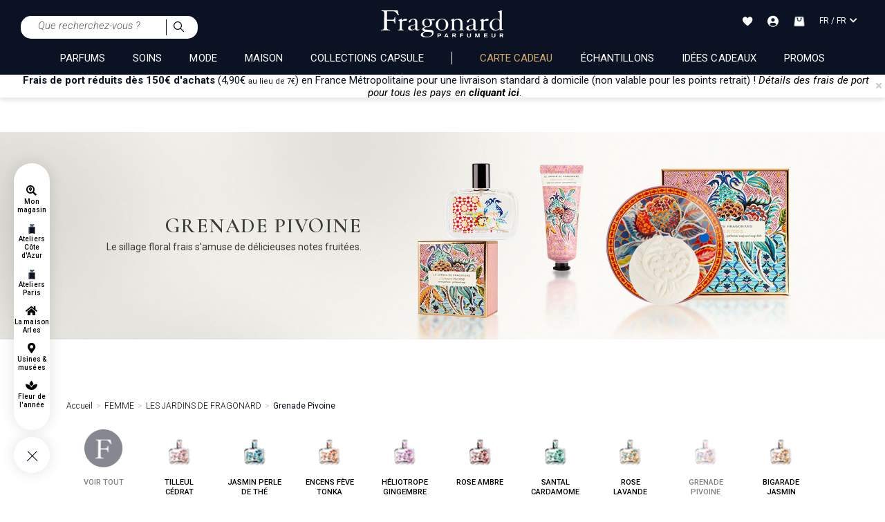

--- FILE ---
content_type: text/html;charset=UTF-8
request_url: https://www.fragonard.com/fr-int/grenade-pivoine-c-1060-tp-106090.htm
body_size: 51146
content:

<!DOCTYPE html><html xmlns="http://www.w3.org/1999/xhtml" lang="fr" xml:lang="fr" data-params="{ breakpoints: [ 'dtp', 'tab', 'mob' ] }"><head><title>Eau de parfum, parfum, bougie, diffuseur, savon, crème mains | Le jardin de Fragonard</title><meta name="description" content="Fragonard le parfumeur Grassois depuis 1926 vous invite à découvrir son univers. Retrouvez la parfumerie Fragonard sur son site Internet. Vous y trouverez tous les produits, parfums, cosmétiques, savons de son catalogue et ses idées cadeaux dans sa boutique en ligne, les adresses de ses usines et de ses musées à Paris dans le quartier de l'Opéra Garnier et sur la Côte d'Azur à Grasse, Eze-village ainsi que les adresses des boutiques de St Paul de Vence, Cannes, Nice et Saint-Tropez."/><meta http-equiv="Content-Type" content="text/html; charset=utf-8"><meta http-equiv="Content-Language" content="fr"/><meta name="robots" content="index, follow"/><link rel="canonical" href="https://www.fragonard.com/fr-int/grenade-pivoine-c-1060-tp-106090.htm" /><meta name="viewport" content="initial-scale=1.0, maximum-scale=1.0, user-scalable=no" /><meta name="HandheldFriendly" content="true" /><meta name="theme-color" content="#0b1223"><meta name="msapplication-navbutton-color" content="#0b1223"><meta name="apple-mobile-web-app-capable" content="yes"><meta name="apple-mobile-web-app-status-bar-style" content="black-translucent"><meta name="generator" content="Solusquare" /><link rel="publisher" href="https://plus.google.com/" /><link rel="alternate" hreflang="de" href="https://www.fragonard.com/de-int/grenade-pivoine-c-1060-tp-106090.htm"/><link rel="alternate" hreflang="en" href="https://www.fragonard.com/en-int/grenade-pivoine-c-1060-tp-106090.htm"/><link rel="alternate" hreflang="es" href="https://www.fragonard.com/es-int/grenade-pivoine-c-1060-tp-106090.htm"/><link rel="alternate" hreflang="fr" href="https://www.fragonard.com/fr-int/grenade-pivoine-c-1060-tp-106090.htm"/><link rel="alternate" hreflang="it" href="https://www.fragonard.com/it-int/grenade-pivoine-c-1060-tp-106090.htm"/><link rel="alternate" hreflang="de-US" href="https://www.fragonard.com/de-us/grenade-pivoine-c-1060-tp-106090.htm"/><link rel="alternate" hreflang="en-US" href="https://www.fragonard.com/en-us/grenade-pivoine-c-1060-tp-106090.htm"/><link rel="alternate" hreflang="es-US" href="https://www.fragonard.com/es-us/grenade-pivoine-c-1060-tp-106090.htm"/><link rel="alternate" hreflang="fr-US" href="https://www.fragonard.com/fr-us/grenade-pivoine-c-1060-tp-106090.htm"/><link rel="alternate" hreflang="it-US" href="https://www.fragonard.com/it-us/grenade-pivoine-c-1060-tp-106090.htm"/><link rel="preconnect" href="https://fonts.googleapis.com"><link rel="preconnect" href="https://fonts.gstatic.com" crossorigin><link
rel="preload"
href="https://fonts.googleapis.com/css2?family=Roboto:ital,wght@0,100;0,300;0,400;0,500;0,700;0,900;1,100;1,300;1,400;1,500;1,700;1,900&family=Cormorant+Garamond:ital,wght@0,300;0,400;0,500;0,600;0,700;1,300;1,400;1,500;1,600;1,700&family=Lato:ital,wght@0,100;0,300;0,400;0,700;0,900;1,100;1,300;1,400;1,700;1,900&display=swap"
as="style"
onload="this.onload=null;this.rel='stylesheet'"
/><noscript><link
href="https://fonts.googleapis.com/css2?family=Roboto:ital,wght@0,100;0,300;0,400;0,500;0,700;0,900;1,100;1,300;1,400;1,500;1,700;1,900&family=Cormorant+Garamond:ital,wght@0,300;0,400;0,500;0,600;0,700;1,300;1,400;1,500;1,600;1,700&family=Lato:ital,wght@0,100;0,300;0,400;0,700;0,900;1,100;1,300;1,400;1,700;1,900&display=swap"
rel="stylesheet" 
type="text/css"
/></noscript><link 
as="style"
rel="stylesheet preload prefetch" 
href="https://use.fontawesome.com/releases/v5.15.4/css/all.css" 
type="text/css" 
crossorigin="anonymous" /><link rel="preload" as="script" href="https://www.fragonard.com/fr-fr/javascript/lib/jquery-3.6.0.min.js"><link rel="preload" as="script" href="https://www.fragonard.com/fr-fr/javascript/min/slq.core.min-v-260.js"><link rel="preload" as="script" href="https://www.fragonard.com/fr-fr/javascript/min/slq.lib_PLP.min-v-260.js"><link rel="preload" href="https://www.fragonard.com/fr-fr/css/min/slq.lib.min-v-260.css" as="style"><link rel="preload" href="https://www.fragonard.com/fr-fr/css/min/slq.PLP.min-v-260.css" as="style"><link rel="preload" as="image" href="https://www.fragonard.com/fr-fr/ximg/logo_fr.svg" /><link rel="preload" as="image" href="https://www.fragonard.com/products_images/prod_1306/d_grenade-pivoine-fragonard-jf059-grenade-pivoine-front-0.jpg" /><link rel="preload" as="image" href="https://www.fragonard.com/products_images/prod_1316/d_grenade-pivoine-fragonard-jfcm759-grenade-pivoine-front-0.jpg" /><link rel="preload" as="image" href="https://www.fragonard.com/products_images/prod_1316/d_grenade-pivoine-fragonard-jfcm759-grenade-pivoine-front-0.jpg" /><link rel="preload" as="image" href="https://www.fragonard.com/products_images/prod_1343/d_grenade-pivoine-fragonard-jfsp159-grenade-pivoine-front-0.jpg" /><style>
html{font-family:Roboto,sans-serif;-ms-text-size-adjust:100%;-webkit-text-size-adjust:100%}body{margin:0}aside,header,menu,nav,section{display:block}a{background-color:rgba(0,0,0,0)}strong{font-weight:700}h1{font-size:2em;margin:.67em 0}img{border:0}svg:not(:root){overflow:hidden}button,input{color:inherit;font:inherit;margin:0}button{overflow:visible}button{text-transform:none}button{-webkit-appearance:button}button::-moz-focus-inner,input::-moz-focus-inner{border:0;padding:0}input{line-height:normal}fieldset{border:1px solid silver;margin:0 2px;padding:.35em .625em .75em}*,:after,:before{box-sizing:border-box}html{font-size:10px}body{font-family:Roboto,Helvetica,Arial,sans-serif;font-size:14px;line-height:1.428571429;color:#1a171b;background-color:#fff}button,input{font-family:inherit;font-size:inherit;line-height:inherit}a{color:#000;text-decoration:none}img{vertical-align:middle}h1,h2{font-family:inherit;font-weight:400;line-height:1.1;color:inherit}h1,h2{margin-top:20px;margin-bottom:10px}h1{font-size:1.6rem}h2{font-size:30px}p{margin:0 0 10px}.text-left{text-align:left}.text-right{text-align:right}.text-center{text-align:center}.text-uppercase{text-transform:uppercase}ol,ul{margin-top:0}.container,.container-fluid{margin-right:auto;margin-left:auto}.container:after,.container:before{display:table;content:" "}.container:after{clear:both}.container-fluid:after,.container-fluid:before{display:table;content:" "}.container-fluid:after{clear:both}.row{margin-right:-15px;margin-left:-15px}.row:after,.row:before{display:table;content:" "}.row:after{clear:both}.col-md-3,.col-md-4,.col-sm-6,.col-xs-10,.col-xs-12,.col-xs-2{position:relative;min-height:1px;padding-right:15px;padding-left:15px}.col-xs-10,.col-xs-12,.col-xs-2{float:left}.col-xs-2{width:16.6666666667%}.col-xs-10{width:83.3333333333%}.col-xs-12{width:100%}fieldset{padding:0;border:0}fieldset{min-width:0;margin:0}.form-control{display:block;font-size:14px;line-height:1.428571429;color:#555}.form-control{width:100%;height:34px;background-color:#fff;background-image:none;border:1px solid #555;border-radius:0;box-shadow:inset 0 1px 1px rgba(0,0,0,.075)}.form-control::-moz-placeholder{color:#999;opacity:1}.form-control:-ms-input-placeholder{color:#999}.form-control::-webkit-input-placeholder{color:#999}.form-control::-ms-expand{background-color:rgba(0,0,0,0);border:0}.btn{display:inline-block;margin-bottom:0;font-weight:400;text-align:center;vertical-align:middle;touch-action:manipulation;background-image:none;border:1px solid transparent;padding:6px 25px;font-size:14px;line-height:1.428571429;border-radius:0}.btn-default{color:#000;background-color:#0b1223;border-color:#0b1223}.btn-block{display:block;width:100%}.fade{opacity:0}.dropdown{position:relative}.dropdown-menu{position:absolute;top:100%;left:0;z-index:1000;display:none;float:left;min-width:160px;padding:5px 0;margin:2px 0 0;font-size:14px;text-align:left;list-style:none;background-color:#fff;background-clip:padding-box;border:1px solid #ccc;border:1px solid rgba(0,0,0,.15);border-radius:0;box-shadow:0 6px 12px rgba(0,0,0,.175)}.btn-group{display:inline-block;vertical-align:middle}.input-group{display:table;border-collapse:separate}.input-group{position:relative}.input-group .form-control{position:relative;z-index:2;float:left;width:100%;margin-bottom:0}.input-group .form-control,.input-group-addon{display:table-cell}.input-group-addon{white-space:nowrap}.input-group-addon{width:1%;vertical-align:middle}.input-group-addon{padding:6px 25px;font-size:14px;font-weight:400;line-height:1;color:#555;text-align:center;background-color:#fff;border:1px solid #555;border-radius:0}.input-group .form-control:first-child,.input-group-addon:first-child{border-top-right-radius:0;border-bottom-right-radius:0}.input-group-addon:first-child{border-right:0}.input-group-addon:last-child{border-top-left-radius:0;border-bottom-left-radius:0}.input-group-addon:last-child{border-left:0}.navbar{position:relative;margin-bottom:20px;border:1px solid transparent}.navbar:after,.navbar:before{display:table;content:" "}.navbar:after{clear:both}.breadcrumb{padding:0;list-style:none;background-color:rgba(0,0,0,0);border-radius:0}.breadcrumb>li{display:inline-block}.breadcrumb>li+li:before{padding:0 5px;color:#ccc;content:"/Â "}.close{float:right;font-size:21px;font-weight:700;line-height:1;color:#000;text-shadow:0 1px 0 #fff;opacity:.2}button.close{padding:0;background:0 0;border:0;-webkit-appearance:none;-moz-appearance:none;appearance:none}.modal{overflow:hidden}.modal{position:fixed;top:0;right:0;bottom:0;left:0;z-index:10020;display:none;-webkit-overflow-scrolling:touch;outline:0}.modal.fade .modal-dialog{transform:translate(0,-25%)}.modal-dialog{position:relative;width:auto;margin:10px}.modal-content{position:relative;background-color:#fff;background-clip:padding-box;border:1px solid #999;border:1px solid rgba(0,0,0,.2);border-radius:0;box-shadow:0 3px 9px rgba(0,0,0,.5);outline:0}.modal-header{padding:15px;border-bottom:1px solid #e5e5e5}.modal-header:after,.modal-header:before{display:table;content:" "}.modal-header:after{clear:both}.modal-header .close{margin-top:-2px}.modal-title{margin:0;line-height:1.428571429}.modal-body{position:relative;padding:15px}.clearfix:after,.clearfix:before{display:table;content:" "}.clearfix:after{clear:both}.pull-right{float:right!important}.hide{display:none!important}.hidden{display:none!important}@-ms-viewport{width:device-width}.visible-sm,.visible-xs,.visible-xs-inline{display:none!important}.container,.container-fluid{padding-left:0;padding-right:0}.text-center{justify-content:center}.breadcrumb,ol,ul{margin-bottom:0;list-style-type:none}.input-group .form-control{border-width:0 0 1px}.input-group .input-group-addon{padding-left:10px;padding-right:10px}.btn-default:after,.input-group .input-group-addon button{background-color:rgba(0,0,0,0)}.btn{text-transform:uppercase;overflow:hidden;position:relative;white-space:normal;backface-visibility:hidden;letter-spacing:.05em}.btn>span{display:inline-block!important;vertical-align:top}.btn-default{font-size:14px;font-weight:300;position:relative}.btn-default:after{content:"";position:absolute;top:0;left:0;height:100%;width:100%;border:1px solid #0b1223;opacity:0}.form-control{box-shadow:none;padding:6px 20px 6px 10px}.form-control.light{border-width:0 0 1px;padding:0;height:auto}.form-control.light.dropdown-toggle{line-height:17px}.form-control.light.dropdown-toggle:after{line-height:11px}.btn-group,.btn-group .dropdown-toggle{position:relative;text-align:left;line-height:22px}.btn-group .dropdown-toggle{padding-left:10px;padding-right:35px}.btn-group .dropdown-toggle:after{content:"\f0dd";font-family:"Font Awesome 5 Free";font-weight:900;font-size:20px;position:absolute;top:27px;right:7px;transform:translateY(-50%);height:100%}.btn-group .dropdown-toggle .value{display:inline-block;width:100%;overflow:hidden;white-space:nowrap;text-overflow:ellipsis}.btn-group .dropdown-menu{left:auto;max-height:150px;overflow-y:auto;width:100%;padding:0;margin-top:0}.btn-group .dropdown-menu li{font-size:14px;padding:6px 10px}.btn-group .dropdown-menu li.selected{background-color:#eee}.btn-group .dropdown-menu li>span{display:inline-block;vertical-align:middle}.navbar{min-height:auto}@media (min-width:768px){.container{width:750px}.col-sm-6{float:left}.col-sm-6{width:50%}.navbar{border-radius:0}.modal-dialog{width:780px;margin:30px auto}.modal-content{box-shadow:0 5px 15px rgba(0,0,0,.5)}}@media (min-width:992px){.container{width:970px}.col-md-3,.col-md-4{float:left}.col-md-3{width:25%}.col-md-4{width:33.3333333333%}.col-md-offset-4{margin-left:33.3333333333%}}@media (min-width:1200px){.container{width:1170px}}@media (max-width:767px){.visible-xs{display:block!important}.visible-xs-inline{display:inline!important}.hidden-xs{display:none!important}}@media (min-width:768px) and (max-width:991px){.visible-sm{display:block!important}.hidden-sm{display:none!important}}@media (min-width:767px) and (max-width:1279px){.modal .modal-dialog{width:90%}}@media (min-width:767px){.container-fluid{max-width:1920px}}@media (min-width:1280px){.breadcrumb{padding-bottom:10px}}@media (max-width:1279px){.breadcrumb{padding:0 10px 15px}}.nopadding{padding:0}.underline{text-decoration:underline}strong{font-weight:600}i{font-weight:300;font-style:italic}.form-control{margin-bottom:0}.form-control.light{border-width:0 0 1px 0;padding:0 0;height:auto}.dropdown-toggle.form-control.light:after{line-height:15px}.navbar{border:0 none}.breadcrumb>li{font-size:11px}.modal{z-index:10010;opacity:0}.modal .modal-dialog .modal-content{border-radius:0;border:0 none;padding:30px 20px}.modal-header{padding:0;border-bottom:0 none}.modal-header .close{position:absolute;top:20px;right:20px;opacity:1;z-index:10;margin-top:-3px}.modal-header .modal-title{font-weight:500;text-transform:uppercase}.modal-body{width:100%!important;padding:10px 0}.btn-group,.btn-group>.dropdown-toggle{position:relative;text-align:left;line-height:20px}.btn-group>.dropdown-toggle{padding-left:10px;padding-right:24px}button.dropdown-toggle:after{content:"ïƒ�";font-family:"Font Awesome 5 Free";font-weight:900;font-size:20px;position:absolute;top:0;right:7px;line-height:26px}.btn-group>.dropdown-toggle>.value{display:inline-block;width:100%;overflow:hidden;white-space:nowrap;text-overflow:ellipsis}.dropdown-menu{font-size:15px;height:auto;overflow-x:hidden;max-height:250px;top:35px}.dropdown-menu li.selected{background-color:#eee}.dropdown-menu li{padding:6px 10px;font-size:14px}.dropdown-menu li>span{display:inline-block;vertical-align:middle}.btn-transparent{background-color:transparent}@media (max-width:767px){.breadcrumb{padding:5px 0}.breadcrumb>li{display:inline}.modal-header{height:auto}.modal-dialog{width:95%!important}.modal-header .close{font-size:1.2em;right:15px}}.grid-template{display:grid;grid-template-columns:1fr;grid-template-rows:1fr;display:-ms-grid;-ms-grid-columns:1fr;-ms-grid-rows:1fr;margin-left:auto;margin-right:auto}.grid-template[data-grid_cols="1"]{grid-template-columns:1fr;-ms-grid-columns:1fr}.grid-template [data-grid_x="1"]{-ms-grid-column:1;grid-column-start:1}.grid-template [data-grid_y="1"]{-ms-grid-row:1;grid-row-start:1}.grid-template [data-grid_y="2"]{-ms-grid-row:2;grid-row-start:2}.grid-template [data-grid_y="3"]{-ms-grid-row:3;grid-row-start:3}.grid-template [data-grid_y="4"]{-ms-grid-row:4;grid-row-start:4}.grid-template [data-grid_y="5"]{-ms-grid-row:5;grid-row-start:5}.grid-template [data-grid_y="6"]{-ms-grid-row:6;grid-row-start:6}.grid-template>div{min-width:0}.grid-template img{max-width:100%;width:auto;height:auto}*{margin:0;padding:0;border:0;text-decoration:none;box-sizing:border-box;-ms-overflow-style:-ms-autohiding-scrollbar}body,html{font-family:Roboto,Helvetica,Arial,sans-serif;font-size:15px;line-height:20px;font-weight:400;color:#0b1223}h1{font-family:"Cormorant Garamond",Helvetica,Arial,sans-serif;font-size:35px;line-height:.7em;letter-spacing:.05em}h1,h2{font-weight:600}h2{font-family:"Cormorant Garamond",Helvetica,Arial,sans-serif;font-size:34px;line-height:.7em;letter-spacing:.05em}a,p{font-family:Roboto,Helvetica,Arial,sans-serif}a,p{letter-spacing:0}a{font-size:10px;line-height:16px;font-weight:300}a,p{font-size:15px;font-weight:400}a{outline:0;line-height:14px;letter-spacing:.05px}a.underline{font-size:14px;line-height:18px;font-weight:400;text-decoration:underline}button{background:0}.flex_auto,.flex_center,.flex_left{display:flex;flex-direction:row;flex-wrap:wrap;justify-content:space-between}.flex_center,.flex_left{justify-content:center}.flex_left{justify-content:flex-start}.siteLayer,h2{position:relative}.bodyLayer{clear:both}::-webkit-scrollbar{width:8px}::-webkit-scrollbar-track{background-color:#f1f1f1}::-webkit-scrollbar-thumb{background-color:#c9c9c9}::-webkit-scrollbar-thumb:hover{background:#888}.siteLayer .menuMask{position:absolute;display:none;top:125px;bottom:0;left:0;right:0;background-color:#666;opacity:.5;z-index:1080}.menu-btn-block>li{margin-top:10px;width:100%}.menu-btn-block>li:first-child{margin-top:0}.menu-btn-block>li a{display:block;width:100%}input:-webkit-autofill{-webkit-animation-name:autofill;-webkit-animation-fill-mode:both}[placeholder]::-webkit-input-placeholder{color:#555}.form-control{border-color:#f2f2f2;background-color:#f2f2f2;color:#0b1223;padding:10px 12px!important;font-size:15px;font-weight:300;height:auto}.form-control{line-height:20px}.input-group .form-control,.input-group-addon{-webkit-appearance:none;border:0!important}.btn-group>.dropdown-toggle>.value{display:flex;flex-direction:row;justify-content:flex-start;flex-wrap:wrap;align-items:center}.btn-group .dropdown-menu li .flag{margin-right:1rem}.btn-group .dropdown-menu li{display:flex;flex-direction:row;justify-content:flex-start;flex-wrap:wrap;align-items:center;text-transform:initial;font-weight:initial}.btn-group:not(.form-input){width:100%}.prod_card a{display:block}.prod_card{position:relative;z-index:1;padding-top:15px}.prod_card>div{overflow:hidden;position:relative;box-shadow:0 0 6px rgba(0,0,0,.05),0 5px 6px rgba(0,0,0,.05)}.prod_card a .img{position:relative;margin:0 auto 10px;overflow:hidden;text-align:center}.prod_card a .img>img{height:auto;width:100%}.prod_card a .img span.next,.prod_card a .img span.prev{position:absolute;top:50%;margin:-10px 0 0;display:none;z-index:10;padding:10px}.prod_card a .img span.prev{left:0}.prod_card a .img span.next{right:0}.prod_card a .infos{overflow:hidden;padding:0 10px}.prod_card a .infos .name{font-family:"Cormorant Garamond",Helvetica,Arial,sans-serif;font-size:18px;display:block;line-height:22px;white-space:nowrap;height:22px;overflow:hidden;text-overflow:ellipsis;text-transform:none;font-weight:700;letter-spacing:0;margin-bottom:12px;margin-top:0}.prod_card a .infos .attr,.prod_card a .infos .desc{font-family:Roboto,Helvetica,Arial,sans-serif;font-size:12px;display:block;line-height:12px;opacity:.8;font-weight:300;letter-spacing:0;margin-bottom:12px;overflow:hidden;height:13px}.prod_card div.Qbuy{display:flex;flex-direction:row;align-content:center;align-items:center}.prod_card div.Qbuy{line-height:40px;text-transform:uppercase;justify-content:space-between;padding:0 20px;background-color:#0b1223;border:1px solid #fff}.prod_card div.Qbuy .btn{padding:0 2px;font-size:12px}.prod_card div.Qbuy .btn>span{vertical-align:baseline;line-height:14px}.prod_card div.Qbuy .btn>span:after{margin:0}.prod_card .btnWL{position:absolute;top:0;right:0;z-index:10;font-size:22px;line-height:1em;padding-right:10px;padding-top:10px}#fixedBtn{position:fixed;bottom:20px;right:20px;z-index:9998}.returnTop{height:37px;background-color:#fff;width:38px;line-height:35px;color:#000;text-align:center;border-radius:35px;font-size:20px;z-index:5;display:inline-block;box-shadow:3px 1px 8px 0 #dadada}input::-webkit-input-placeholder{color:#666;font-style:italic;font-size:15px;opacity:1}input::-moz-placeholder{color:#666;font-style:italic;font-size:15px;opacity:1}input:-ms-input-placeholder{color:#666;font-style:italic;font-size:15px;opacity:1}@media (min-width:1201px){.container{width:85%}}@media (min-width:992px) and (max-width:1200px){.container{width:98%}}@media (max-width:767px){.prod_card div.Qbuy{flex-wrap:wrap}body,html{min-width:320px;max-width:100%}.bodyLayer{min-height:1px}[data-src]{width:100%}.prod_card .Qbuy span{font-size:11px;font-weight:400}}@media (max-width:991px){.prod_card a .infos .attr,.prod_card a .infos .desc,.prod_card a .infos .name{margin-bottom:8px}.container{width:95%}h1{font-size:28px;line-height:34px}h2{font-size:20px;line-height:22px;letter-spacing:.1em}}@media (min-width:767px){.prod_card div.Qbuy{flex-wrap:nowrap}}@media (min-width:768px) and (max-width:991px){body,html{max-width:100%}}.top_header{overflow:hidden;position:relative;min-height:33px;box-shadow:0 5px 5px rgba(57,63,72,.1);z-index:10}.top_header p{margin-bottom:0;line-height:16px;margin-left:10px}#modal_countries .modal-dialog:not(.banner){width:400px}#modal_countries .modal-dialog:not(.banner) .modal-header .modal-title{height:auto}#modal_countries .modal-dialog:not(.banner) .modal-header .modal-title svg{display:block;width:205px;margin:10px auto 0}#modal_countries .modal-dialog:not(.banner) .modal-body .intro{margin:5px 0}#modal_countries .modal-dialog:not(.banner) .modal-body .btn-group .dropdown-menu{width:100%}#modal_countries .modal-dialog:not(.banner) .modal-body .btn-group .dropdown-menu#select_language{max-height:172px}#modal_countries .modal-dialog:not(.banner) .modal-body .menu-btn-block{margin-top:15px}.flag{width:16px;height:11px;background:url(https://www.fragonard.com/fr-fr/ximg/sprites/flags.png) no-repeat center center}.flag.flag-au{background-position:-192px 0}.flag.flag-at{background-position:-176px 0}.flag.flag-be{background-position:-32px -11px}.flag.flag-bg{background-position:-64px -11px}.flag.flag-ca{background-position:-16px -22px}.flag.flag-hr{background-position:-192px -55px}.flag.flag-dk{background-position:-64px -33px}.flag.flag-de{background-position:-32px -33px}.flag.flag-es{background-position:-224px -33px}.flag.flag-ee{background-position:-144px -33px}.flag.flag-us{background-position:0 -154px}.flag.flag-fr{background-position:-80px -44px}.flag.flag-gr{background-position:-48px -55px}.flag.flag-gp{background-position:-16px -55px}.flag.flag-gf{background-position:-160px -44px}.flag.flag-hu{background-position:-224px -55px}.flag.flag-ie{background-position:0 -66px}.flag.flag-is{background-position:-128px -66px}.flag.flag-il{background-position:-16px -66px}.flag.flag-it{background-position:-144px -66px}.flag.flag-re{background-position:-48px -121px}.flag.flag-lv{background-position:-32px -88px}.flag.flag-lt{background-position:0 -88px}.flag.flag-lu{background-position:-16px -88px}.flag.flag-mk{background-position:-160px -88px}.flag.flag-mt{background-position:-32px -99px}.flag.flag-mq{background-position:-256px -88px}.flag.flag-no{background-position:-256px -99px}.flag.flag-nc{background-position:-160px -99px}.flag.flag-nz{background-position:-48px -110px}.flag.flag-nl{background-position:-240px -99px}.flag.flag-pl{background-position:-176px -110px}.flag.flag-pf{background-position:-112px -110px}.flag.flag-pt{background-position:-256px -110px}.flag.flag-cz{background-position:-16px -33px}.flag.flag-ro{background-position:-64px -121px}.flag.flag-gb{background-position:-112px -44px}.flag.flag-sg{background-position:-224px -121px}.flag.flag-sk{background-position:-16px -132px}.flag.flag-si{background-position:-256px -121px}.flag.flag-se{background-position:-208px -121px}.flag.flag-ch{background-position:-96px -22px}.flag.flag-li{background-position:-208px -77px}header.main{background-color:#0b1223;color:#fff}header.main .headerContainer{position:relative;padding:10px 30px}.flag,header.main .headerContainer>.logo>a{display:inline-block;position:relative}header.main .headerContainer .header_act_menu .header_act{position:relative;text-align:center}header.main .headerContainer .header_act_menu .header_act>.top{height:25px}header.main .headerContainer .header_act_menu .header_act>.top>svg{vertical-align:middle}header.main .headerContainer .header_act_menu .header_act>.bottom{display:none}header.main .headerContainer .subLayer{z-index:10005;overflow:hidden}header.main .mainNav>nav>.contentMenu{margin-top:0;height:auto;overflow:hidden}header.main .mainNav>nav>.contentMenu>span a{font-weight:400;display:block;position:relative;text-transform:uppercase}header.main .mainNav>nav .mainNavLayer{width:100%;z-index:8000;font-size:14px;background-color:#fff;overflow:hidden}header.main .mainNav>nav .mainNavLayer>div.row{margin:0 auto}.stickyMenu{position:fixed;width:52px;padding-bottom:62px;height:auto;left:20px;text-align:center;bottom:5vh;z-index:10}.stickyMenu .links,.stickyMenu .toggleMenu{background:#fff;box-shadow:0 0 20px 1px rgba(0,0,0,.1);border-radius:63px}.stickyMenu .links{display:flex;flex-direction:column-reverse;align-content:center;justify-content:space-evenly;align-items:center;padding:25px 0;opacity:1}.stickyMenu .toggleMenu{height:52px;display:block;width:52px;margin-top:10px;position:absolute;bottom:0}.stickyMenu .toggleMenu>div{transform:rotate(0);opacity:1}.stickyMenu .toggleMenu>div{position:relative;width:52px;height:52px;transform:rotate(-45deg)}.stickyMenu .toggleMenu>div .horizontal,.stickyMenu .toggleMenu>div .vertical{position:absolute;background-color:#0b1223;width:20px;height:1px;left:50%;margin-left:-11px;top:55%;margin-top:-2px}.stickyMenu .toggleMenu>div .vertical{width:1px;height:20px;margin-left:-1px;margin-top:-11px}.breadcrumb li{font-family:Roboto,Helvetica,Arial,sans-serif;font-size:12px;line-height:10px}.breadcrumb li>a{font-weight:300;letter-spacing:0;font-size:12px;line-height:10px}.breadcrumb li>span{font-weight:400}.breadcrumb li+li:before{content:">"}#search_block .searchLayer{display:none;padding:45px 200px}#search_block .searchLayer>form{border-bottom:1px solid #0b1223}#search_block .searchLayer>form .input-group-addon{border-color:transparent!important}#fixedBtn{bottom:10px;right:10px;transform:scale(0)}#fixedBtn .returnTop{font-size:20px;z-index:5}@media (max-width:767px){.top_header{min-height:36px}header.main{z-index:10001;position:relative}header.main .headerContainer{z-index:10000;padding:0}header.main .headerContainer>.logo>a .logo_classic{width:auto;height:30px}header.main .headerContainer .header_act_menu{width:100%}header.main .headerContainer .header_act_menu .logo,header.main .headerContainer .header_act_menu .menu_mob{display:block}header.main .headerContainer .header_act_menu .menu_mob{width:10%}header.main .headerContainer .header_act_menu .logo{width:auto;margin:auto}header.main .headerContainer .header_act_menu .logo img{height:auto}header.main .headerContainer .header_act_menu #searchBlockFormHeader{order:5;width:100%;background-color:#fff;padding:10px 30px}header.main .headerContainer .header_act_menu #searchBlockFormHeader #_searchHeader{border-radius:15px 0 0 15px;padding:5px 10px!important}header.main .headerContainer .header_act_menu #searchBlockFormHeader .input-group-addon{border-radius:0 15px 15px 0;background-color:#f8f9fa;border-left:1px solid #0b1223!important}header.main .headerContainer .header_act_menu #searchBlockFormHeader .input-group-addon img{width:15px}header.main .headerContainer .header_act_menu .header_act{padding:15px 0}header.main .headerContainer .header_act_menu .header_act:not(.menu_mob){width:10%}header.main .headerContainer .header_act_menu .header_act>.top{font-size:.9em;height:25px}header.main .mainNav>nav{border-top:1px solid #e2e2e2;margin:0;height:auto;float:none!important}header.main .mainNav>nav>.contentMenu>span{position:relative;display:block;text-align:left;width:100%;padding:0 20px}header.main .mainNav>nav>.contentMenu>span:last-child>a{border-bottom:0}header.main .mainNav>nav>.contentMenu>span.lang{border-bottom:0 none}header.main .mainNav>nav>.contentMenu>span.lang .select-lang-link{text-align:right}header.main .mainNav>nav .mainNavLayer{top:97px;height:calc(100% - 97px)}}@media (min-width:1280px){header.main .headerContainer>.logo>a .logo_classic{width:auto;height:40px;margin-bottom:10px}header.main .headerContainer .subLayer{top:104px}header.main .mainNav>nav>.contentMenu>span a{font-size:15px;line-height:18px}}@media (max-width:991px){header.main .headerContainer>.logo,header.main .mainNav>nav>.contentMenu>span a.header_act>.fa,header.main .mainNav>nav>.contentMenu>span a.header_act>.fas{display:none}header.main .headerContainer .header_act_menu .header_act>.bottom{font-size:.7em}header.main .headerContainer .header_act_menu .header_act.menu_mob{display:block;padding-left:15px;text-align:center;padding-top:20px}header.main .headerContainer .header_act_menu .header_act.menu_mob .top{height:21px}header.main .headerContainer .header_act_menu .header_act.menu_mob .top>span{position:relative;width:30px;height:20px;overflow:hidden;display:block;margin:0 auto}header.main .headerContainer .header_act_menu .header_act.menu_mob .top>span:after,header.main .headerContainer .header_act_menu .header_act.menu_mob .top>span:before,header.main .headerContainer .header_act_menu .header_act.menu_mob .top>span>span{position:absolute;left:0;right:0;margin-top:-2px;background:#fff;height:2px}header.main .headerContainer .header_act_menu .header_act.menu_mob .top>span>span{top:50%}header.main .headerContainer .header_act_menu .header_act.menu_mob .top>span:before{content:"";top:10%}header.main .headerContainer .header_act_menu .header_act.menu_mob .top>span:after{content:"";top:90%}header.main .headerContainer .subLayer{display:block;position:fixed;bottom:0;top:auto;left:0;right:0;opacity:0;height:auto;width:100%}header.main .mainNav{position:fixed;left:0;right:0;height:100%;top:100%}header.main .mainNav{background-color:#fff;overflow-x:hidden;overflow-y:auto;z-index:9999;opacity:0}header.main .mainNav>nav>.contentMenu>span{position:relative;display:block;text-align:left;top:auto;padding:0;line-height:inherit;width:100%;border-bottom:1px solid #0b1223}header.main .mainNav>nav>.contentMenu>span a{font-size:16px;padding:25px 20px;display:block}header.main .mainNav>nav>.contentMenu>span a>div{display:block!important;color:#000!important}header.main .mainNav>nav>.contentMenu>span a.header_act{text-transform:initial!important;font-size:14px;font-style:italic}header.main .mainNav>nav .mainNavLayer{position:fixed;left:100%;overflow-y:auto;margin:0;background-color:#fff;padding-top:0;opacity:1}header.main .mainNav>nav .mainNavLayer>div{padding:0;overflow-x:hidden;overflow-y:auto;overscroll-behavior-y:auto;height:100%}header.main .mainNav>nav .mainNavLayer>div .catalog .row{margin:0}header.main .mainNav>nav .mainNavLayer>div .catalog .row .header_cat{margin:0;border-bottom:1px solid #e2e2e2;font-size:1.3em}header.main .mainNav>nav .mainNavLayer>div .catalog .row .header_cat>div{padding-top:15px;padding-bottom:15px}header.main .mainNav>nav .mainNavLayer>div .catalog .row .header_cat>div.back{max-width:58px;color:#0b1223}header.main .mainNav>nav .mainNavLayer>div .catalog .row .header_cat>div.libelle-lvl1{display:block;text-transform:uppercase;white-space:nowrap;text-overflow:ellipsis;overflow:hidden;color:#0b1223;text-align:left}header.main .mainNav>nav .mainNavLayer>div .catalog{position:initial}header.main .mainNav>nav .mainNavLayer>div .catalog .row .cat-decale a.lvl-2:not(.other)>div{display:block!important}header.main .mainNav>nav .mainNavLayer>div .catalog .row .cat-decale a{border-bottom:1px solid #ccc;display:block;font-size:16px;padding:25px 20px;position:relative;margin:0;font-weight:300}header.main .mainNav>nav .mainNavLayer>div .catalog .row .col-decale{position:fixed;left:0;overflow-y:auto;margin:0;background-color:#fff;padding-top:0;opacity:1;width:100%;z-index:10;overflow-x:hidden;transform:translateX(100%)}header.main .mainNav>nav .mainNavLayer>div .catalog .row .cat-decale{overflow:hidden;padding:0;margin:0;position:initial;width:100%}header.main .mainNav>nav .mainNavLayer>div .catalog .row .cat-decale a.lvl-2:not(.other){margin:0;height:auto;padding:25px 20px;font-size:16px;width:100%;font-weight:400;text-align:left}header.main .mainNav>nav .mainNavLayer>div .catalog .row .cat-decale .sousCat-decale a.lvl-3:not(.other),header.main .mainNav>nav .mainNavLayer>div .catalog .row .cat-decale .tp-decale a.lvl-4:not(.other){font-weight:400;font-size:16px;line-height:20px}header.main .mainNav>nav .mainNavLayer>div .catalog .row .cat-decale .tp-decale a.lvl-4:not(.other)>div{display:none!important}header.main .mainNav>nav .mainNavLayer>div .catalog .row .cat-decale .sousCat-decale{top:51px;background-color:#fff;left:100%;width:100%;z-index:115;text-align:left}header.main .mainNav>nav .mainNavLayer>div .catalog .row .cat-decale .sousCat-decale a.lvl-3:not(.other)>div{display:block!important}header.main .mainNav>nav .mainNavLayer>div .doc{clear:both;width:100%;text-align:center;padding-top:25px}.stickyMenu{bottom:10vh}#search_block .searchLayer{padding:10px}}@media (min-width:992px){header.main .headerContainer>.logo>a{margin-top:5px}header.main .headerContainer .header_act_menu{float:right;width:33.33%;justify-content:flex-end}header.main .headerContainer .header_act_menu .logo,header.main .headerContainer .header_act_menu .menu_mob{display:none}header.main .headerContainer .header_act_menu #searchBlockFormHeader{position:absolute;left:30px;font-size:12px;line-height:16px;top:23px;background:#fff;color:#0d1223;padding:5px 10px;border-radius:15px;width:20%}header.main .headerContainer .header_act_menu #searchBlockFormHeader .form-control{padding:0!important;height:21px;background:0;vertical-align:middle;font-size:11px;font-style:italic;margin-left:15px}header.main .headerContainer .header_act_menu #searchBlockFormHeader .form-control:-ms-input-placeholder,header.main .headerContainer .header_act_menu #searchBlockFormHeader .form-control::-moz-placeholder,header.main .headerContainer .header_act_menu #searchBlockFormHeader .form-control::-webkit-input-placeholder{font-size:11px;font-style:italic;color:rgba(13,18,35,.5)}header.main .headerContainer .header_act_menu #searchBlockFormHeader .input-group-addon{font-size:12px;padding:3px 10px;border-left:1px solid #0d1223!important}header.main .headerContainer .header_act_menu #searchBlockFormHeader .input-group-addon img{width:15px}header.main .headerContainer .header_act_menu .select-lang-link,header.main .mainNav>nav>.contentMenu>span,header.main .mainNav>nav>.contentMenu>span a{color:#fff}header.main .headerContainer .header_act_menu .select-lang-link .fas{margin-left:5px}header.main .headerContainer .header_act_menu .header_act>.bottom{font-size:.9em;width:85%;margin:0 auto}header.main .headerContainer .subLayer{position:absolute;right:0;width:355px;height:0;opacity:0}header.main .mainNav>nav{margin:0 auto;position:relative;z-index:7001;display:flex;justify-content:center;align-content:center;flex-direction:row;align-items:center}header.main .mainNav>nav>.contentMenu{padding-bottom:15px}header.main .mainNav>nav>.contentMenu>span{padding:0 35px}header.main .mainNav>nav .mainNavLayer{height:0;left:0;position:absolute;top:24px;margin:0 auto;opacity:0}header.main .mainNav>nav .mainNavLayer:after{content:"";width:100%;display:block;height:1px;border-bottom:1px solid #e2e2e2;position:absolute;bottom:0;left:0}header.main .mainNav>nav .mainNavLayer>div.row{position:relative;text-align:left}header.main .mainNav>nav .mainNavLayer>div.row .image-categorie{background-position:0 0;background-repeat:no-repeat;background-size:cover;height:450px;z-index:5;width:50%;margin-left:25%;top:-20px;right:25%;background-color:rgba(0,0,0,0)}header.main .mainNav>nav .mainNavLayer>div.row .catalog{margin-top:20px}header.main .mainNav>nav .mainNavLayer>div.row .catalog .cat-decale{margin:0 auto;clear:both;z-index:10}header.main .mainNav>nav .mainNavLayer>div.row .catalog .cat-decale a{font-size:14px;color:#0b1223;display:inline-block;width:100%}header.main .mainNav>nav .mainNavLayer>div.row .catalog .cat-decale a .libelle{display:inline-block}header.main .mainNav>nav .mainNavLayer>div.row .catalog .cat-decale>a.lvl-2:not(.other){font-family:"Cormorant Garamond",Helvetica,Arial,sans-serif;font-size:14px;line-height:15px;letter-spacing:.05em;font-weight:400;margin:10px 0;text-transform:uppercase;width:25%;float:left}header.main .mainNav>nav .mainNavLayer>div.row .catalog .cat-decale .image-menu{background-position:0 0;background-repeat:no-repeat;background-size:cover;min-height:450px;z-index:15;width:25%;top:-20px;right:25%;background-color:rgba(0,0,0,0);display:block}header.main .mainNav>nav .mainNavLayer>div.row .catalog .cat-decale .sousCat-decale a.lvl-3{font-family:"Cormorant Garamond",Helvetica,Arial,sans-serif;font-size:14px;line-height:15px;letter-spacing:.05em;font-weight:400;margin:10px 0;text-transform:uppercase}header.main .mainNav>nav .mainNavLayer>div.row .catalog .cat-decale .col-decale{position:absolute;left:25%;top:0;width:50%}header.main .mainNav>nav .mainNavLayer>div.row .catalog .cat-decale .sousCat-decale{clear:both;border-left:1px solid rgba(0,0,0,.2);padding:0 40px;margin-left:0;z-index:10;width:100%;top:0}header.main .mainNav>nav .mainNavLayer>div.row .catalog .cat-decale .sousCat-decale .image-menu{background-position:0 0;background-repeat:no-repeat;background-size:cover;min-height:450px;z-index:15;width:25%;top:-20px;right:50%;background-color:rgba(0,0,0,0);display:block}header.main .mainNav>nav .mainNavLayer>div.row .catalog .cat-decale .sousCat-decale .tp-decale{width:100%;border-left:1px solid rgba(0,0,0,.2);padding:0 40px;margin-left:0;z-index:10;position:absolute;top:0;left:50%}header.main .mainNav>nav .mainNavLayer>div.row .catalog .cat-decale .sousCat-decale .tp-decale a.lvl-4{font-family:"Cormorant Garamond",Helvetica,Arial,sans-serif;font-size:14px;line-height:15px;letter-spacing:.05em;font-weight:400;margin:10px 0;text-transform:uppercase}header.main .mainNav>nav .mainNavLayer .doc{position:absolute;height:450px;z-index:5;width:50%;margin-left:25%;top:0;right:25%}header.main .mainNav>nav .mainNavLayer .doc .image-categorie{background-image:none!important;width:100%!important;margin:0!important;top:initial!important;overflow:hidden!important;right:initial!important}header.main .mainNav>nav .mainNavLayer .doc .image-categorie>img{max-width:initial;height:450px}header.main .mainNav>nav .mainNavLayer .doc:last-child{position:absolute;right:0;top:0;text-align:center;bottom:0;width:25%;height:450px}header.main .mainNav>nav .mainNavLayer .doc:last-child .grid-template{width:100%}.image-categorie,.image-menu{position:absolute}}@media (min-width:992px) and (max-width:1280px){header.main .headerContainer>.logo>a .logo_classic{width:auto}header.main .headerContainer .subLayer{top:94px}}@media (min-width:767px) and (max-width:991px){header.main .headerContainer .header_act_menu .logo{width:auto;margin:auto}header.main .headerContainer .header_act_menu .logo img{height:auto}header.main .headerContainer .header_act_menu .header_act{color:#fff}header.main .headerContainer .header_act_menu .header_act:not(.menu_mob){width:5%}header.main .mainNav>nav .mainNavLayer{top:65px;height:calc(100% - 65px)}}@media (min-width:767px){header.main .headerContainer .header_act_menu .header_act{padding:10px;font-size:12px}}@media (min-width:992px) and (min-width:1690px){header.main .mainNav>nav .mainNavLayer>div.row .catalog .cat-decale{width:85%}}@media (min-width:992px) and (max-width:1690px){header.main .mainNav>nav .mainNavLayer>div.row .catalog .cat-decale>a.lvl-2:not(.other){padding-left:40px}}@media (max-width:991px) and (min-width:767px) and (max-width:991px){header.main .mainNav>nav .mainNavLayer>div .catalog .row .col-decale{top:116px;height:calc(100% - 116px)}}@media (max-width:991px) and (max-width:767px){header.main .mainNav>nav .mainNavLayer>div .catalog .row .col-decale{top:148px;height:calc(100% - 148px)}}@media (max-width:1280px){#fixedBtn{bottom:50px}}.color1{color:#0b1223!important}.background-color1{background-color:#0b1223}.btn{font-family:Roboto,Helvetica,Arial,sans-serif;text-transform:uppercase;letter-spacing:.1em;position:relative;font-weight:400;font-size:13px;line-height:40px;padding:0 15px}.btn>span{line-height:13px;vertical-align:initial}.btn>span:after{display:block;content:"";width:0%;border-bottom:1px solid #fff;opacity:1}.btn-default,.btn.background-color1,.btn.background-color3{background-color:#0b1223;border-color:#0b1223!important;color:#fff!important;font-weight:400}[data-slq=prod] .btnWL{color:#0b1223;opacity:.2}header.main .header_act_menu .header_act{color:#000}@media only screen and (min-device-width:768px) and (max-device-width:1024px) and (orientation:portrait){.btn{letter-spacing:0}}@media (max-width:991px){.btn{letter-spacing:0}}.menuFilters ul li a{text-transform:uppercase}.headerList{margin-bottom:35px}.headerList .grid-template{background-color:rgba(0,0,0,0)!important}.menuFilters{max-width:85%;margin:auto;overflow:hidden;position:relative}.menuFilters ul{justify-content:flex-start;flex:1;z-index:5}.menuFilters ul li{text-align:center;margin:0 15px;line-height:16px;opacity:1;width:115px}.menuFilters ul li.follow_link{opacity:.5}.menuFilters ul li a{font-weight:500;text-align:center;letter-spacing:0;font-size:11px}.menuFilters ul li a img{display:block;height:55px;width:auto;margin:15px auto}.menuFilters .swipe_next,.menuFilters .swipe_prev{display:none;align-items:center;background:#0b1223;border:0;border-radius:50%;display:-ms-flexbox;height:2em;justify-content:center;opacity:.7;padding:0;position:absolute;top:50%;transform:translateY(-50%);width:2em;z-index:1}.menuFilters .swipe_next>svg,.menuFilters .swipe_prev>svg{fill:#fff;height:1.2em;width:1.2em}.menuFilters .swipe_next{right:1px}.menuFilters .swipe_prev{left:1px}.menuFilters .swipe_prev>svg{transform:scaleX(-1)}#filterContent{margin-top:15px}#filterContent .filtresWindow{position:fixed;right:-30%;top:60px;bottom:0;width:30%;height:100%;background-color:#fff;z-index:15;padding:50px;box-shadow:0 5px 5px rgba(57,63,72,.1);display:none}.Filtres .otherFilter #filtersForm .btn-group>.dropdown-toggle:after{display:none}.menuFilters ul{display:flex;flex-direction:row;flex-wrap:nowrap;align-content:center;align-items:flex-start}#filterContent .filtresWindow:after{position:absolute;background-color:#fff;width:100%;z-index:15}#filterContent .filtresWindow:after{display:block;top:0;left:0;width:0;height:0;content:"";opacity:.5;z-index:20}.dspgrid i{font-size:17px;margin-top:10px;margin-right:10px;color:rgba(11,18,35,.5)}.dspgrid i.selected{color:#0b1223}.Filtres{display:flex;flex-direction:row;flex-wrap:wrap;align-content:flex-start}.Filtres{margin:25px 0;font-size:14px;font-weight:400;font-family:Roboto,Helvetica,Arial,sans-serif;text-transform:uppercase;justify-content:space-between;align-items:center}.Filtres .btnFilter,.Filtres .otherFilter #filtersForm .btn-group>.dropdown-toggle img{margin-right:15px}.Filtres .otherFilter #filtersForm,.Filtres .otherFilter .dspgrid{display:inline-block;margin-left:15px}.Filtres .otherFilter #filtersForm .btn-group>.dropdown-toggle>.value{font-size:14px;font-weight:400;font-family:Roboto,Helvetica,Arial,sans-serif;line-height:15px;text-transform:uppercase;background:0;display:inline}.Filtres .otherFilter #filtersForm .btn-group>.dropdown-toggle{border:0;line-height:22px}.Filtres .filters_summary{display:inline-block;margin-top:20px}.Filtres{line-height:15px}#prodList{clear:both}#prodList .prods .prod_card{padding-top:15px}#prodList .prods .prod .btnWL{right:5px;top:5px}@media (max-width:991px){.menuFilters ul li a{font-size:11px}#filterContent .filtresWindow{width:100%;top:0;right:-100%;bottom:42px;padding:20px;z-index:10000;display:block}.Filtres{align-items:start}.Filtres .btnFilter{text-align:center;z-index:10}.Filtres .filtresSelected,.Filtres .otherFilter #filtersForm{width:50%;padding-bottom:5px;border-bottom:1px solid #eee}.Filtres .filtresSelected .btnFilter{background-color:#fff!important;border-color:#fff!important;color:#0b1223!important;width:100%;border-right:1px solid #0b1223!important}.Filtres .filtresSelected .btnFilter path{fill:#0b1223}.Filtres .otherFilter{width:50%}.Filtres .otherFilter .dspgrid{display:block}.Filtres .otherFilter #filtersForm{width:100%;float:none;display:block;margin-left:0}.Filtres .otherFilter #filtersForm .btn-group>.dropdown-toggle{border-color:#fff;background-color:#fff;text-align:center}.Filtres .filters_summary,.Filtres .resetAll{display:none}#prodList .prods .prod:nth-child(2n+1){clear:left}}@media (min-width:991px){.Filtres .otherFilter #filtersForm .btn-group>.dropdown-toggle>.value{margin-right:25px}}@media (max-width:767px){#prodList .prods .grid>.row>[class*=col-]:nth-child(odd){padding-left:5px;padding-right:0}#prodList .prods .grid>.row>[class*=col-]:nth-child(even){padding-left:0;padding-right:5px}#prodList .prods .grid>.row{margin:0}#prodList .prods .prod{padding:0 10px 30px}#prodList .prods .prod .img span.next,#prodList .prods .prod .img span.prev{align-items:center;background:#0b1223;border:0;border-radius:50%;display:flex;height:2em;justify-content:center;opacity:.7;padding:0;position:absolute;top:50%;transform:translateY(-50%);width:2em;z-index:1}#prodList .prods .prod .img span.prev svg{transform:scaleX(-1);fill:#fff;height:1.2em;width:1.2em}#prodList .prods .prod .img span.next svg{fill:#fff;height:1.2em;width:1.2em}}@media (min-width:992px){.pg_univers #prodList .prods .prod:nth-child(3n+1){clear:left}}
</style><script type="text/javascript" src="https://www.fragonard.com/fr-fr/javascript/lib/jquery-3.6.0.min.js"></script><script>
function dynamically_load_file( params ) {
if( typeof(params.type) != 'undefined' && typeof(params.url) != 'undefined' && typeof(params.ID) != 'undefined' ) {
var clean_url_for_check = params.url.replace('.' + params.type, '');
var file_query_selector = document.getElementById(params.ID);
var site_version = slq.vars.siteVersion;
if( document.querySelector('[src*="' + clean_url_for_check + '"]') == null ) {
if( params.type == 'css' ) {
var head = document.getElementsByTagName('head')[0],
link = document.createElement('link'),
file_url = params.url.replace('.css','-v-' + site_version + '.css');
link.rel = 'stylesheet';
link.type = 'text/css';
link.href = file_url;
link.id = params.ID;
head.appendChild(link);
}
else if( params.type == 'js' ) {
var head = document.getElementsByTagName('head')[0],
link = document.createElement('script'),
file_url = file_url = params.is_third_party ? params.url : params.url.replace('.js','-v-' + site_version + '.js');
link.src = file_url;
link.id = params.ID;
link.onload = function(){
// Callback
if (typeof params.clb == "string") {
eval(params.clb);
}
else if (typeof params.clb == "function") {
params.clb.call();
}
},
head.appendChild(link);
}
}
else {
if( params.type == 'js' ) {
// Callback
setTimeout(function(){
if (typeof params.clb == "string") {
eval(params.clb);
}
else if (typeof params.clb == "function") {
params.clb.call();
}
},100);
}
}
}
}
var slq_bg_lazyload;
(slq_bg_lazyload = function(is_ajax) {
if ('IntersectionObserver' in window) {
if( is_ajax ) {
slq_bg_lazyload_exec();
}
else {
document.addEventListener("DOMContentLoaded", function() {
slq_bg_lazyload_exec();
});
}
function slq_bg_lazyload_exec() {
function handleIntersection(entries) {
entries.map((entry) => {
if (entry.isIntersecting) {
// Item has crossed our observation
// threshold - load src from data-bgimage
entry.target.style.backgroundImage = 'url("' + entry.target.dataset.bgimage + '")';
entry.target.removeAttribute('data-bgimage');
// Job done for this item - no need to watch it!
observer.unobserve(entry.target);
}
});
}
const lazyload_bgimages = document.querySelectorAll('[data-bgimage]');
const observer = new IntersectionObserver(
handleIntersection,
{ rootMargin: '100px' }
);
lazyload_bgimages.forEach(lazyload_bgimage => observer.observe(lazyload_bgimage));
}
} 
else {
// No interaction support - Load all background images automatically
const lazyload_bgimages = document.querySelectorAll('[data-bgimage]');
lazyload_bgimages.forEach(lazyload_bgimage => {
lazyload_bgimage.style.backgroundImage = 'url("' + lazyload_bgimage.dataset.bgimage + '")';
lazyload_bgimage.removeAttribute('data-bgimage');
});
}
})();
</script><script type="text/javascript">
function  getCookie(name){
if(document.cookie.length == 0) return "";
var regSepCookie = new RegExp('(; )', 'g');
var cookies = document.cookie.split(regSepCookie);
for(var i = 0; i < cookies.length; i++) {
var regInfo = new RegExp('=', 'g');
var infos = cookies[i].split(regInfo);
if(infos[0] == name){
return unescape(infos[1]);
}
}
return "";
}
var googleIdCookie = getCookie("GOOGLEID");
</script><link rel="icon" type="image/png" href="https://www.fragonard.com/fr-int/ximg/favicon.png"/></head><body><noscript><iframe src="https://mesure.fragonard.com/ns.html?id=GTM-NGZ2PBJ"height="0" width="0" style="display:none;visibility:hidden"></iframe></noscript><div id="fb-root"></div><div class="siteLayer pg_univers" id="siteLayer" data-slq="ui" data-params="{ responsive: true }"><div id="seoFooter"></div><div class="stickyMenu hidden-xs"><div class="links"><div class="grid-template " data-doc_id="24990" id="grd_248673" data-grid_cols="1" data-grid_rows="6" style="background-color: rgba(255, 255, 255, 1);"><div id="bloc_248674" data-grid_x="1" data-grid_y="1" data-grid_w="1" data-grid_h="1" class='elt-73' style="padding: 5px 0px 5px 0px;"><style>
.sticky_block {
cursor: pointer;
}
.sticky_block .bottom a {
font-weight: 500;
font-size: 10px;
line-height: 12px;
display:block;
}
@media (max-width: 767px) {
  .secondMenu> .stickyMenuMob.visible-xs {
  width:100%;
  }
  .secondMenu> .stickyMenuMob.visible-xs> .grid-template {
  justify-content: start;
  }
  .secondMenu> .stickyMenuMob.visible-xs> .grid-template> div {
  padding:0 !important;
  }
  .sticky_block {
      text-align: left;
   padding: 25px 20px;
    border-bottom: 1px solid #0b1223;
  }
  .sticky_block> * {
    display: inline-block;
}
   .sticky_block .bottom a {
    text-transform: initial !important;
    font-size: 14px;
    font-style: italic;
  margin-left:15px
 }
}
</style><div class="sticky_block"><div class="top"><a href="https://www.fragonard.com/fr-int/magasins/index.cfm" target="_blank"><span class="fa fa-search-location"></span></a></div><div class="bottom"><a href="https://www.fragonard.com/fr-int/magasins/index.cfm" target="_blank">Mon magasin</a></div></div></div><div id="bloc_269260" data-grid_x="1" data-grid_y="2" data-grid_w="1" data-grid_h="1" class='elt-73' style="padding: 5px 2px 5px 2px;"><style>
.sticky_block {
cursor: pointer;
}
.sticky_block .bottom a {
font-weight: 500;
font-size: 10px;
line-height: 12px;
display:block;
}
@media (max-width: 767px) {
  .secondMenu> .stickyMenuMob.visible-xs {
  width:100%;
  }
  .secondMenu> .stickyMenuMob.visible-xs> .grid-template {
  justify-content: start;
  }
  .secondMenu> .stickyMenuMob.visible-xs> .grid-template> div {
  padding:0 !important;
  }
  .sticky_block {
      text-align: left;
   padding: 25px 20px;
    border-bottom: 1px solid #0b1223;
  }
  .sticky_block> * {
    display: inline-block;
}
   .sticky_block .bottom a {
    text-transform: initial !important;
    font-size: 14px;
    font-style: italic;
  margin-left:15px
 }
}
</style><div class="sticky_block"><div class="top"><a href="https://usines-parfum.fragonard.com/reservation/" target="_blank"><img src="https://www.fragonard.com/content_images/Flask.svg" 
alt="Ateliers Côte d'Azur"
width="15" height="15"></a></div><div class="bottom"><a href="https://usines-parfum.fragonard.com/reservation/" target="_blank">Ateliers Côte d'Azur</a></div></div></div><div id="bloc_272581" data-grid_x="1" data-grid_y="3" data-grid_w="1" data-grid_h="1" class='elt-73' style="padding: 5px 0px 5px 0px;"><style>
.sticky_block {
cursor: pointer;
}
.sticky_block .bottom a {
font-weight: 500;
font-size: 10px;
line-height: 12px;
display:block;
}
@media (max-width: 767px) {
  .secondMenu> .stickyMenuMob.visible-xs {
  width:100%;
  }
  .secondMenu> .stickyMenuMob.visible-xs> .grid-template {
  justify-content: start;
  }
  .secondMenu> .stickyMenuMob.visible-xs> .grid-template> div {
  padding:0 !important;
  }
  .sticky_block {
      text-align: left;
   padding: 25px 20px;
    border-bottom: 1px solid #0b1223;
  }
  .sticky_block> * {
    display: inline-block;
}
   .sticky_block .bottom a {
    text-transform: initial !important;
    font-size: 14px;
    font-style: italic;
  margin-left:15px
 }
}
</style><div class="sticky_block"><div class="top"><a href="https://musee-parfum-paris.fragonard.com/reservation/" target="_blank"><img src="https://www.fragonard.com/content_images/Flask.svg" 
alt="Ateliers Paris"
width="15" height="15"></a></div><div class="bottom"><a href="https://musee-parfum-paris.fragonard.com/reservation/" target="_blank">Ateliers Paris</a></div></div></div><div id="bloc_248675" data-grid_x="1" data-grid_y="4" data-grid_w="1" data-grid_h="1" class='elt-73' style="padding: 5px 0px 5px 0px;"><style>
.sticky_block {
cursor: pointer;
}
.sticky_block .bottom a {
font-weight: 500;
font-size: 10px;
line-height: 12px;
display:block;
}
@media (max-width: 767px) {
  .secondMenu> .stickyMenuMob.visible-xs {
  width:100%;
  }
  .secondMenu> .stickyMenuMob.visible-xs> .grid-template {
  justify-content: start;
  }
  .secondMenu> .stickyMenuMob.visible-xs> .grid-template> div {
  padding:0 !important;
  }
  .sticky_block {
      text-align: left;
   padding: 25px 20px;
    border-bottom: 1px solid #0b1223;
  }
  .sticky_block> * {
    display: inline-block;
}
   .sticky_block .bottom a {
    text-transform: initial !important;
    font-size: 14px;
    font-style: italic;
  margin-left:15px
 }
}
</style><div class="sticky_block"><div class="top"><a href="https://www.fragonard.com/fr-int/maison-fragonard-arles" target="_blank"><span class="fa fa-home"></span></a></div><div class="bottom"><a href="https://www.fragonard.com/fr-int/maison-fragonard-arles" target="_blank">La maison Arles</a></div></div></div><div id="bloc_248676" data-grid_x="1" data-grid_y="5" data-grid_w="1" data-grid_h="1" class='elt-73' style="padding: 5px 0px 5px 0px;"><style>
.sticky_block {
cursor: pointer;
}
.sticky_block .bottom a {
font-weight: 500;
font-size: 10px;
line-height: 12px;
display:block;
}
@media (max-width: 767px) {
  .secondMenu> .stickyMenuMob.visible-xs {
  width:100%;
  }
  .secondMenu> .stickyMenuMob.visible-xs> .grid-template {
  justify-content: start;
  }
  .secondMenu> .stickyMenuMob.visible-xs> .grid-template> div {
  padding:0 !important;
  }
  .sticky_block {
      text-align: left;
   padding: 25px 20px;
    border-bottom: 1px solid #0b1223;
  }
  .sticky_block> * {
    display: inline-block;
}
   .sticky_block .bottom a {
    text-transform: initial !important;
    font-size: 14px;
    font-style: italic;
  margin-left:15px
 }
}
</style><div class="sticky_block"><div class="top"><a href="https://usines-parfum.fragonard.com/" target="_blank"><span class="fa fa-map-marker-alt"></span></a></div><div class="bottom"><a href="https://usines-parfum.fragonard.com/" target="_blank">Usines & musées</a></div></div></div><div id="bloc_248677" data-grid_x="1" data-grid_y="6" data-grid_w="1" data-grid_h="1" class='elt-73' style="padding: 5px 0px 5px 0px;"><style>
.sticky_block {
cursor: pointer;
}
.sticky_block .bottom a {
font-weight: 500;
font-size: 10px;
line-height: 12px;
display:block;
}
@media (max-width: 767px) {
  .secondMenu> .stickyMenuMob.visible-xs {
  width:100%;
  }
  .secondMenu> .stickyMenuMob.visible-xs> .grid-template {
  justify-content: start;
  }
  .secondMenu> .stickyMenuMob.visible-xs> .grid-template> div {
  padding:0 !important;
  }
  .sticky_block {
      text-align: left;
   padding: 25px 20px;
    border-bottom: 1px solid #0b1223;
  }
  .sticky_block> * {
    display: inline-block;
}
   .sticky_block .bottom a {
    text-transform: initial !important;
    font-size: 14px;
    font-style: italic;
  margin-left:15px
 }
}
</style><div class="sticky_block"><div class="top"><a href="https://www.fragonard.com/fr-int/l-air-de-grasse-c-1070-tp-8040351.htm" target="_blank"><span class="fa fa-spa"></span></a></div><div class="bottom"><a href="https://www.fragonard.com/fr-int/l-air-de-grasse-c-1070-tp-8040351.htm" target="_blank">Fleur de l'année</a></div></div></div></div></div><div class="toggleMenu"><div><span class="horizontal"></span><span class="vertical"></span></div></div></div><header class="main "><div class=""><div class="clearfix headerContainer"><div class="col-md-4 col-md-offset-4 text-center nopadding logo"><a href="https://www.fragonard.com/fr-int/" title="Bienvenue !"><img src="https://www.fragonard.com/fr-fr/ximg/logo_fr.svg" alt="Bienvenue !" class="logo_classic" width="138" height="31"  /></a></div><menu class="header_act_menu flex_auto"><div class="menu_mob header_act  "><div class="top"><span><span class="menu"></span></span></div><div class="bottom">
Menu
</div></div><div class="logo"><a href="https://www.fragonard.com/fr-int/" title="Bienvenue !"><img src="https://www.fragonard.com/fr-fr/ximg/logo_fr.svg" alt="Bienvenue !" class="logo_classic" width="138" height="31" /></a></div><form class="input-group " autocomplete-type="prod" autocomplete-from="header" data-open="false" id="searchBlockFormHeader" name="searchBlockForm" data-slq="frm" action="https://www.fragonard.com/fr-int/recherche.cfm" method="get"><input type="text" name="libelle" class="form-control" id="_searchHeader" value="" placeholder="Que recherchez-vous ?" autocomplete="off"><input type="hidden" value="0" name="completion" /><span class="input-group-addon"><button type="button" title="Rechercher" class=""><svg xmlns="http://www.w3.org/2000/svg" width="15" height="15" viewBox="0 0 21 21" fill="none"><path d="M8.4579 0.000156166C3.79702 0.000156166 0 3.79719 0 8.4581C0 13.119 3.79723 16.916 8.4579 16.916C10.4737 16.916 12.3253 16.2035 13.7809 15.0203L19.5044 20.7438C19.846 21.0854 20.4022 21.0854 20.7438 20.7438C21.0854 20.4022 21.0854 19.8551 20.7438 19.5133L15.0203 13.7898C16.2058 12.3337 16.9161 10.4759 16.9161 8.45794C16.9161 3.79704 13.1188 0 8.45816 0L8.4579 0.000156166ZM8.4579 1.75008C12.1729 1.75008 15.1658 4.74309 15.1658 8.45799C15.1658 12.1729 12.1728 15.1659 8.4579 15.1659C4.74302 15.1659 1.75002 12.1729 1.75002 8.45799C1.75002 4.74309 4.74302 1.75008 8.4579 1.75008Z" fill="#0B1223"/></svg></button></span></form><div class="header_act wish_block hidden-xs hidden-sm "><div class="top"><img src="https://www.fragonard.com/fr-fr/ximg/wishlist.svg" alt="Ma liste d'envies" width="15" height="14" /></div><div class="bottom">Ma liste d'envies</div></div><div class="header_act account_block " data-slq="ctrl" data-params="{ ns: 'ui', pID: 'siteLayer', act:'openBlock', args: { block_id: 'account_block' } }"><div class="top"><svg xmlns="http://www.w3.org/2000/svg" width="17" height="17" viewBox="0 0 17 17" fill="none"><path d="M15.1368 13.8528C15.958 12.8655 16.5292 11.6951 16.802 10.4406C17.0748 9.18618 17.0412 7.88451 16.704 6.64576C16.3668 5.40701 15.736 4.26762 14.8649 3.32397C13.9939 2.38033 12.9081 1.6602 11.6996 1.22449C10.4911 0.788779 9.1953 0.650317 7.92188 0.820813C6.64847 0.991309 5.43488 1.46575 4.38379 2.204C3.33269 2.94224 2.47501 3.92258 1.8833 5.06207C1.29159 6.20157 0.983253 7.4667 0.984378 8.75044C0.98481 10.6166 1.64299 12.4231 2.84342 13.8528L2.83198 13.8625C2.87201 13.9105 2.91776 13.9516 2.95893 13.999C3.0104 14.0579 3.06586 14.1133 3.11905 14.1704C3.27916 14.3441 3.44385 14.511 3.61654 14.6675C3.66915 14.7155 3.72348 14.7601 3.77666 14.8058C3.95965 14.9635 4.14778 15.1132 4.34278 15.2526C4.36794 15.2697 4.39081 15.292 4.41597 15.3097V15.3029C5.75527 16.2446 7.35299 16.75 8.99067 16.75C10.6284 16.75 12.2261 16.2446 13.5654 15.3029V15.3097C13.5905 15.292 13.6128 15.2697 13.6386 15.2526C13.833 15.1126 14.0217 14.9635 14.2047 14.8058C14.2579 14.7601 14.3122 14.7149 14.3648 14.6675C14.5375 14.5104 14.7022 14.3441 14.8623 14.1704C14.9155 14.1133 14.9704 14.0579 15.0224 13.999C15.063 13.9516 15.1093 13.9105 15.1494 13.8619L15.1368 13.8528ZM8.9901 4.1795C9.49904 4.1795 9.99656 4.33029 10.4197 4.61281C10.8429 4.89534 11.1727 5.2969 11.3675 5.76671C11.5622 6.23653 11.6132 6.7535 11.5139 7.25226C11.4146 7.75101 11.1695 8.20915 10.8097 8.56873C10.4498 8.92832 9.99128 9.17319 9.49212 9.2724C8.99295 9.37161 8.47555 9.32069 8.00535 9.12609C7.53515 8.93148 7.13326 8.60193 6.8505 8.17911C6.56775 7.75628 6.41683 7.25918 6.41683 6.75065C6.41683 6.06874 6.68794 5.41476 7.17052 4.93257C7.6531 4.45039 8.30762 4.1795 8.9901 4.1795ZM4.4194 13.8528C4.42932 13.1025 4.73446 12.3864 5.26879 11.8592C5.80312 11.3321 6.52368 11.0363 7.27459 11.0359H10.7056C11.4565 11.0363 12.1771 11.3321 12.7114 11.8592C13.2457 12.3864 13.5509 13.1025 13.5608 13.8528C12.3067 14.982 10.6783 15.6069 8.9901 15.6069C7.30189 15.6069 5.67353 14.982 4.4194 13.8528Z" fill="white"/></svg></div><div class="bottom">Mon compte</div></div><div class="header_act cart_block " data-slq="ctrl" data-params="{ ns: 'ui', pID: 'siteLayer', act: 'openBlock', args: { block_id: 'cart_block' } }"><div class="top"><img src="https://www.fragonard.com/fr-fr/ximg/ShoppingBag.svg" alt="Mon panier"  width="19" height="18" /><span class="count"></span></div><div class="bottom">Mon panier</div></div><div class="header_act hidden-xs hidden-sm "><button 
type="button" 
class="select-lang-link btn-transparent text-uppercase pull-right" 
data-slq="nvx"
data-params="{ evt: 'press', URL: 'https://www.fragonard.com/fr-int/blocks/languageSelection.cfm?current_url=grenade%2Dpivoine%2Dc%2D1060%2Dtp%2D106090%2Ehtm' }"><span>FR / FR</span><span class="fas fa-chevron-down"></span></button></div></menu><div class="subLayer" id="account_block" data-slq="nvx" data-params="{ one: true, URL: 'https://www.fragonard.com/fr-int/ajax/login.cfm?formAction=checkClient' }"></div><div class="subLayer" id="cart_block" data-slq="nvx" data-params="{ URL: 'https://www.fragonard.com/fr-int/ajax/panier.cfm?formaction=check' }"></div></div><div class="mainNav "><nav class="navbar text-center" id="mainNav"><div class="contentMenu flex_center"><span class="collec" data-type-id="555" id="Hover555" data-imagemenu=""><a class="" title="PARFUMS"  href="https://www.fragonard.com/fr-int/parfums">
PARFUMS
<div class="hidden pull-right text-right color1"><span class="fa fa-chevron-right"></span></div></a></span><span class="collec" data-type-id="30" id="Hover30" data-imagemenu="https://www.fragonard.com/fr-fr/products_images/menu/menu_cat0_30_20260114095624_w_h_all.jpg"><a class="" title="SOINS"  href="https://www.fragonard.com/fr-int/cosmetiques-savons-c-30.htm">
SOINS
<div class="hidden pull-right text-right color1"><span class="fa fa-chevron-right"></span></div></a></span><span class="collec" data-type-id="10121" id="Hover10121" data-imagemenu="https://www.fragonard.com/fr-fr/products_images/menu/menu_cat0_10121_20251203105208_w_h_all.jpg"><a class="" title="MODE"  href="https://www.fragonard.com/fr-int/la-mode-c-10121.htm">
MODE
<div class="hidden pull-right text-right color1"><span class="fa fa-chevron-right"></span></div></a></span><span class="collec" data-type-id="935" id="Hover935" data-imagemenu=""><a class="" title="MAISON"  href="https://www.fragonard.com/fr-int/maison">
MAISON
<div class="hidden pull-right text-right color1"><span class="fa fa-chevron-right"></span></div></a></span><span class="collec" data-type-id="10164" id="Hover10164" data-imagemenu="https://www.fragonard.com/fr-fr/products_images/menu/menu_cat0_10164_20251212145125_w_h_all.jpg"><a class="" title="COLLECTIONS CAPSULE"  href="https://www.fragonard.com/fr-int/collections-capsule-c-10164.htm">
COLLECTIONS CAPSULE
<div class="hidden pull-right text-right color1"><span class="fa fa-chevron-right"></span></div></a></span></div><div class="mainNavLayer " id="mainNavLayer555"><div class="row"><section class="catalog col-xs-12 nopadding"><div class="row"><div class="visible-xs visible-sm row lvl-1 header_cat"><div class="col-xs-2 back nopadding text-center"><div class="fas fa-chevron-left"></div></div><div class="col-xs-10 libelle-lvl1"></div></div><div class="image-categorie hidden"></div><div class="cat-decale" data-typeid="10"><a title="FEMME"  href="https://www.fragonard.com/fr-int/femme-c-10.htm"  class="lvl-2"><span class="libelle">FEMME</span><div class="hidden pull-right text-right"><span class="fa fa-chevron-right"></span></div></a><div class="image-menu hidden" data-typeid="10" data-menuimg="https://www.fragonard.com/fr-fr/products_images/menu/menu_cat0_10_20251020144520_480w_450h_all.jpg"></div><div class="col-decale" data-typeid="10"><div class="sousCat-decale" data-typeid="1010"><a title="LES POCHONS"  href="https://www.fragonard.com/fr-int/les-pochons-c-1010.htm"  class="lvl-3"><span class="libelle">LES POCHONS</span><div class="hidden pull-right text-right"><span class="fa fa-chevron-right"></span></div></a><div class="image-menu hidden" data-typeid="1010" data-menuimg=""></div><div class="tp-decale" data-typeid="1010"><a title="Belle Chérie"  href="https://www.fragonard.com/fr-int/belle-cherie-c-1010-tp-101010.htm"  class="lvl-4"><span class="libelle">Belle Chérie</span><div class="hidden pull-right text-right"><span class="fa fa-chevron-right"></span></div></a><div class="image-menu hidden" data-typeid="101010" data-menuimg=""></div><a title="Belle de Nuit"  href="https://www.fragonard.com/fr-int/belle-de-nuit-c-1010-tp-101020.htm"  class="lvl-4"><span class="libelle">Belle de Nuit</span><div class="hidden pull-right text-right"><span class="fa fa-chevron-right"></span></div></a><div class="image-menu hidden" data-typeid="101020" data-menuimg=""></div><a title="Belle de Soleil"  href="https://www.fragonard.com/fr-int/belle-de-soleil-c-1010-tp-101040.htm"  class="lvl-4"><span class="libelle">Belle de Soleil</span><div class="hidden pull-right text-right"><span class="fa fa-chevron-right"></span></div></a><div class="image-menu hidden" data-typeid="101040" data-menuimg=""></div><a title="Diamant"  href="https://www.fragonard.com/fr-int/diamant-c-1010-tp-101050.htm"  class="lvl-4"><span class="libelle">Diamant</span><div class="hidden pull-right text-right"><span class="fa fa-chevron-right"></span></div></a><div class="image-menu hidden" data-typeid="101050" data-menuimg=""></div><a title="Rêve indien"  href="https://www.fragonard.com/fr-int/reve-indien-c-1010-tp-101080.htm"  class="lvl-4"><span class="libelle">Rêve indien</span><div class="hidden pull-right text-right"><span class="fa fa-chevron-right"></span></div></a><div class="image-menu hidden" data-typeid="101080" data-menuimg=""></div><a title="Reine des Cœurs"  href="https://www.fragonard.com/fr-int/reine-des-coeurs-c-1010-tp-1010100.htm"  class="lvl-4"><span class="libelle">Reine des Cœurs</span><div class="hidden pull-right text-right"><span class="fa fa-chevron-right"></span></div></a><div class="image-menu hidden" data-typeid="1010100" data-menuimg=""></div><a title="Emilie"  href="https://www.fragonard.com/fr-int/emilie-c-1010-tp-102020.htm"  class="lvl-4"><span class="libelle">Emilie</span><div class="hidden pull-right text-right"><span class="fa fa-chevron-right"></span></div></a><div class="image-menu hidden" data-typeid="102020" data-menuimg=""></div><a title="Eau du Bonheur"  href="https://www.fragonard.com/fr-int/eau-du-bonheur-c-1010-tp-101060.htm"  class="lvl-4"><span class="libelle">Eau du Bonheur</span><div class="hidden pull-right text-right"><span class="fa fa-chevron-right"></span></div></a><div class="image-menu hidden" data-typeid="101060" data-menuimg=""></div><a title="Eau des Vacances"  href="https://www.fragonard.com/fr-int/eau-des-vacances-c-1010-tp-1010130.htm"  class="lvl-4"><span class="libelle">Eau des Vacances</span><div class="hidden pull-right text-right"><span class="fa fa-chevron-right"></span></div></a><div class="image-menu hidden" data-typeid="1010130" data-menuimg=""></div><a title="Voir tout"  href="https://www.fragonard.com/fr-int/les-pochons-c-1010.htm"  class="lvl-4 voir_tout_tp"
id="seelAll_1010"><span class="libelle">Voir tout</span><div class="hidden pull-right text-right"><span class="fa fa-chevron-right"></span></div></a></div></div><div class="sousCat-decale" data-typeid="1020"><a title="LES CLASSIQUES FEMME"  href="https://www.fragonard.com/fr-int/les-classiques-femme-c-1020.htm"  class="lvl-3"><span class="libelle">LES CLASSIQUES FEMME</span><div class="hidden pull-right text-right"><span class="fa fa-chevron-right"></span></div></a><div class="image-menu hidden" data-typeid="1020" data-menuimg=""></div><div class="tp-decale" data-typeid="1020"><a title="Fragonard"  href="https://www.fragonard.com/fr-int/fragonard-c-1020-tp-8040319.htm"  class="lvl-4"><span class="libelle">Fragonard</span><div class="hidden pull-right text-right"><span class="fa fa-chevron-right"></span></div></a><div class="image-menu hidden" data-typeid="8040319" data-menuimg=""></div><a title="Etoile"  href="https://www.fragonard.com/fr-int/etoile-c-1020-tp-102040.htm"  class="lvl-4"><span class="libelle">Etoile</span><div class="hidden pull-right text-right"><span class="fa fa-chevron-right"></span></div></a><div class="image-menu hidden" data-typeid="102040" data-menuimg=""></div><a title="Frivole"  href="https://www.fragonard.com/fr-int/frivole-c-1020-tp-102050.htm"  class="lvl-4"><span class="libelle">Frivole</span><div class="hidden pull-right text-right"><span class="fa fa-chevron-right"></span></div></a><div class="image-menu hidden" data-typeid="102050" data-menuimg=""></div><a title="Ile d'amour"  href="https://www.fragonard.com/fr-int/ile-d-amour-c-1020-tp-102060.htm"  class="lvl-4"><span class="libelle">Ile d'amour</span><div class="hidden pull-right text-right"><span class="fa fa-chevron-right"></span></div></a><div class="image-menu hidden" data-typeid="102060" data-menuimg=""></div><a title="Mélodie"  href="https://www.fragonard.com/fr-int/melodie-c-1020-tp-8040318.htm"  class="lvl-4"><span class="libelle">Mélodie</span><div class="hidden pull-right text-right"><span class="fa fa-chevron-right"></span></div></a><div class="image-menu hidden" data-typeid="8040318" data-menuimg=""></div><a title="Juste un Baiser"  href="https://www.fragonard.com/fr-int/juste-un-baiser-c-1020-tp-8040329.htm"  class="lvl-4"><span class="libelle">Juste un Baiser</span><div class="hidden pull-right text-right"><span class="fa fa-chevron-right"></span></div></a><div class="image-menu hidden" data-typeid="8040329" data-menuimg=""></div><a title="Voir tout"  href="https://www.fragonard.com/fr-int/les-classiques-femme-c-1020.htm"  class="lvl-4 voir_tout_tp"
id="seelAll_1020"><span class="libelle">Voir tout</span><div class="hidden pull-right text-right"><span class="fa fa-chevron-right"></span></div></a></div></div><div class="sousCat-decale" data-typeid="10100"><a title="COLLECTION PRESTIGE"  href="https://www.fragonard.com/fr-int/collection-prestige-c-10100.htm"  class="lvl-3"><span class="libelle">COLLECTION PRESTIGE</span><div class="hidden pull-right text-right"><span class="fa fa-chevron-right"></span></div></a><div class="image-menu hidden" data-typeid="10100" data-menuimg=""></div><div class="tp-decale" data-typeid="10100"><a title="Fleur d'Oranger Intense"  href="https://www.fragonard.com/fr-int/fleur-d-oranger-intense-c-10100-tp-105070.htm"  class="lvl-4"><span class="libelle">Fleur d'Oranger Intense</span><div class="hidden pull-right text-right"><span class="fa fa-chevron-right"></span></div></a><div class="image-menu hidden" data-typeid="105070" data-menuimg=""></div><a title="Belle Chérie Prestige"  href="https://www.fragonard.com/fr-int/belle-cherie-prestige-c-10100-tp-8040136.htm"  class="lvl-4"><span class="libelle">Belle Chérie Prestige</span><div class="hidden pull-right text-right"><span class="fa fa-chevron-right"></span></div></a><div class="image-menu hidden" data-typeid="8040136" data-menuimg=""></div><a title="Belle de nuit Prestige"  href="https://www.fragonard.com/fr-int/belle-de-nuit-prestige-c-10100-tp-8040137.htm"  class="lvl-4"><span class="libelle">Belle de nuit Prestige</span><div class="hidden pull-right text-right"><span class="fa fa-chevron-right"></span></div></a><div class="image-menu hidden" data-typeid="8040137" data-menuimg=""></div><a title="Diamant Prestige"  href="https://www.fragonard.com/fr-int/diamant-prestige-c-10100-tp-8040138.htm"  class="lvl-4"><span class="libelle">Diamant Prestige</span><div class="hidden pull-right text-right"><span class="fa fa-chevron-right"></span></div></a><div class="image-menu hidden" data-typeid="8040138" data-menuimg=""></div><a title="Etoile Prestige"  href="https://www.fragonard.com/fr-int/etoile-prestige-c-10100-tp-8040139.htm"  class="lvl-4"><span class="libelle">Etoile Prestige</span><div class="hidden pull-right text-right"><span class="fa fa-chevron-right"></span></div></a><div class="image-menu hidden" data-typeid="8040139" data-menuimg=""></div><a title="Reine des Coeurs Prestige"  href="https://www.fragonard.com/fr-int/reine-des-coeurs-prestige-c-10100-tp-8040140.htm"  class="lvl-4"><span class="libelle">Reine des Coeurs Prestige</span><div class="hidden pull-right text-right"><span class="fa fa-chevron-right"></span></div></a><div class="image-menu hidden" data-typeid="8040140" data-menuimg=""></div><a title="Voir tout"  href="https://www.fragonard.com/fr-int/collection-prestige-c-10100.htm"  class="lvl-4 voir_tout_tp"
id="seelAll_10100"><span class="libelle">Voir tout</span><div class="hidden pull-right text-right"><span class="fa fa-chevron-right"></span></div></a></div></div><div class="sousCat-decale" data-typeid="1050"><a title="SENTEURS D'EXCEPTION"  href="https://www.fragonard.com/fr-int/senteurs-d-exception-c-1050.htm"  class="lvl-3"><span class="libelle">SENTEURS D'EXCEPTION</span><div class="hidden pull-right text-right"><span class="fa fa-chevron-right"></span></div></a><div class="image-menu hidden" data-typeid="1050" data-menuimg=""></div><div class="tp-decale" data-typeid="1050"><a title="Grain de Soleil"  href="https://www.fragonard.com/fr-int/grain-de-soleil-c-1050-tp-105030.htm"  class="lvl-4"><span class="libelle">Grain de Soleil</span><div class="hidden pull-right text-right"><span class="fa fa-chevron-right"></span></div></a><div class="image-menu hidden" data-typeid="105030" data-menuimg=""></div><a title="Soleil"  href="https://www.fragonard.com/fr-int/soleil-c-1050-tp-105040.htm"  class="lvl-4"><span class="libelle">Soleil</span><div class="hidden pull-right text-right"><span class="fa fa-chevron-right"></span></div></a><div class="image-menu hidden" data-typeid="105040" data-menuimg=""></div><a title="Coeur de Soleil"  href="https://www.fragonard.com/fr-int/coeur-de-soleil-c-1050-tp-105080.htm"  class="lvl-4"><span class="libelle">Coeur de Soleil</span><div class="hidden pull-right text-right"><span class="fa fa-chevron-right"></span></div></a><div class="image-menu hidden" data-typeid="105080" data-menuimg=""></div><a title="Voir tout"  href="https://www.fragonard.com/fr-int/senteurs-d-exception-c-1050.htm"  class="lvl-4 voir_tout_tp"
id="seelAll_1050"><span class="libelle">Voir tout</span><div class="hidden pull-right text-right"><span class="fa fa-chevron-right"></span></div></a></div></div><div class="sousCat-decale" data-typeid="1090"><a title="LES FLEURS DU PARFUMEUR"  href="https://www.fragonard.com/fr-int/les-fleurs-du-parfumeur-c-1090.htm"  class="lvl-3"><span class="libelle">LES FLEURS DU PARFUMEUR</span><div class="hidden pull-right text-right"><span class="fa fa-chevron-right"></span></div></a><div class="image-menu hidden" data-typeid="1090" data-menuimg=""></div><div class="tp-decale" data-typeid="1090"><a title="Beau de Provence"  href="https://www.fragonard.com/fr-int/beau-de-provence-c-1090-tp-109010.htm"  class="lvl-4"><span class="libelle">Beau de Provence</span><div class="hidden pull-right text-right"><span class="fa fa-chevron-right"></span></div></a><div class="image-menu hidden" data-typeid="109010" data-menuimg=""></div><a title="Belle de Grasse"  href="https://www.fragonard.com/fr-int/belle-de-grasse-c-1090-tp-109020.htm"  class="lvl-4"><span class="libelle">Belle de Grasse</span><div class="hidden pull-right text-right"><span class="fa fa-chevron-right"></span></div></a><div class="image-menu hidden" data-typeid="109020" data-menuimg=""></div><a title="Belle d'Arles"  href="https://www.fragonard.com/fr-int/belle-d-arles-c-1090-tp-8040150.htm"  class="lvl-4"><span class="libelle">Belle d'Arles</span><div class="hidden pull-right text-right"><span class="fa fa-chevron-right"></span></div></a><div class="image-menu hidden" data-typeid="8040150" data-menuimg=""></div><a title="Belle de Paris"  href="https://www.fragonard.com/fr-int/belle-de-paris-c-1090-tp-8040151.htm"  class="lvl-4"><span class="libelle">Belle de Paris</span><div class="hidden pull-right text-right"><span class="fa fa-chevron-right"></span></div></a><div class="image-menu hidden" data-typeid="8040151" data-menuimg=""></div><a title="Bel Oranger"  href="https://www.fragonard.com/fr-int/bel-oranger-c-1090-tp-8040281.htm"  class="lvl-4"><span class="libelle">Bel Oranger</span><div class="hidden pull-right text-right"><span class="fa fa-chevron-right"></span></div></a><div class="image-menu hidden" data-typeid="8040281" data-menuimg=""></div><a title="Belle d'Amour"  href="https://www.fragonard.com/fr-int/belle-d-amour-c-1090-tp-8040331.htm"  class="lvl-4"><span class="libelle">Belle d'Amour</span><div class="hidden pull-right text-right"><span class="fa fa-chevron-right"></span></div></a><div class="image-menu hidden" data-typeid="8040331" data-menuimg=""></div><a title="Voir tout"  href="https://www.fragonard.com/fr-int/les-fleurs-du-parfumeur-c-1090.htm"  class="lvl-4 voir_tout_tp"
id="seelAll_1090"><span class="libelle">Voir tout</span><div class="hidden pull-right text-right"><span class="fa fa-chevron-right"></span></div></a></div></div><div class="sousCat-decale" data-typeid="1060"><a title="LES JARDINS DE FRAGONARD"  href="https://www.fragonard.com/fr-int/le-jardin-de-fragonard-c-1060.htm"  class="lvl-3"><span class="libelle">LES JARDINS DE FRAGONARD</span><div class="hidden pull-right text-right"><span class="fa fa-chevron-right"></span></div></a><div class="image-menu hidden" data-typeid="1060" data-menuimg=""></div><div class="tp-decale" data-typeid="1060"><a title="Tilleul cédrat"  href="https://www.fragonard.com/fr-int/tilleul-cedrat-c-1060-tp-106010.htm"  class="lvl-4"><span class="libelle">Tilleul cédrat</span><div class="hidden pull-right text-right"><span class="fa fa-chevron-right"></span></div></a><div class="image-menu hidden" data-typeid="106010" data-menuimg=""></div><a title="Jasmin perle de thé"  href="https://www.fragonard.com/fr-int/jasmin-perle-de-the-c-1060-tp-106020.htm"  class="lvl-4"><span class="libelle">Jasmin perle de thé</span><div class="hidden pull-right text-right"><span class="fa fa-chevron-right"></span></div></a><div class="image-menu hidden" data-typeid="106020" data-menuimg=""></div><a title="Encens fève tonka"  href="https://www.fragonard.com/fr-int/encens-feve-tonka-c-1060-tp-106030.htm"  class="lvl-4"><span class="libelle">Encens fève tonka</span><div class="hidden pull-right text-right"><span class="fa fa-chevron-right"></span></div></a><div class="image-menu hidden" data-typeid="106030" data-menuimg=""></div><a title="Héliotrope gingembre"  href="https://www.fragonard.com/fr-int/heliotrope-gingembre-c-1060-tp-106040.htm"  class="lvl-4"><span class="libelle">Héliotrope gingembre</span><div class="hidden pull-right text-right"><span class="fa fa-chevron-right"></span></div></a><div class="image-menu hidden" data-typeid="106040" data-menuimg=""></div><a title="Rose ambre"  href="https://www.fragonard.com/fr-int/rose-ambre-c-1060-tp-106050.htm"  class="lvl-4"><span class="libelle">Rose ambre</span><div class="hidden pull-right text-right"><span class="fa fa-chevron-right"></span></div></a><div class="image-menu hidden" data-typeid="106050" data-menuimg=""></div><a title="Santal Cardamome"  href="https://www.fragonard.com/fr-int/santal-cardamome-c-1060-tp-106060.htm"  class="lvl-4"><span class="libelle">Santal Cardamome</span><div class="hidden pull-right text-right"><span class="fa fa-chevron-right"></span></div></a><div class="image-menu hidden" data-typeid="106060" data-menuimg=""></div><a title="Rose Lavande"  href="https://www.fragonard.com/fr-int/rose-lavande-c-1060-tp-106080.htm"  class="lvl-4"><span class="libelle">Rose Lavande</span><div class="hidden pull-right text-right"><span class="fa fa-chevron-right"></span></div></a><div class="image-menu hidden" data-typeid="106080" data-menuimg=""></div><a title="Grenade Pivoine"  href="https://www.fragonard.com/fr-int/grenade-pivoine-c-1060-tp-106090.htm"  class="lvl-4"><span class="libelle">Grenade Pivoine</span><div class="hidden pull-right text-right"><span class="fa fa-chevron-right"></span></div></a><div class="image-menu hidden" data-typeid="106090" data-menuimg=""></div><a title="Bigarade Jasmin"  href="https://www.fragonard.com/fr-int/bigarade-jasmin-c-1060-tp-106070.htm"  class="lvl-4"><span class="libelle">Bigarade Jasmin</span><div class="hidden pull-right text-right"><span class="fa fa-chevron-right"></span></div></a><div class="image-menu hidden" data-typeid="106070" data-menuimg=""></div><a title="Voir tout"  href="https://www.fragonard.com/fr-int/le-jardin-de-fragonard-c-1060.htm"  class="lvl-4 voir_tout_tp"
id="seelAll_1060"><span class="libelle">Voir tout</span><div class="hidden pull-right text-right"><span class="fa fa-chevron-right"></span></div></a></div></div><div class="sousCat-decale" data-typeid="10173"><a title="L'iconique Fleur d'Oranger"  href="https://www.fragonard.com/fr-int/l-iconique-fleur-d-oranger-c-10173.htm"  class="lvl-3"><span class="libelle">L'iconique Fleur d'Oranger</span><div class="hidden pull-right text-right"><span class="fa fa-chevron-right"></span></div></a><div class="image-menu hidden" data-typeid="10173" data-menuimg=""></div><div class="tp-decale" data-typeid="10173"><a title="Fleur d'oranger"  href="https://www.fragonard.com/fr-int/fleur-d-oranger-c-10173-tp-8040348.htm"  class="lvl-4"><span class="libelle">Fleur d'oranger</span><div class="hidden pull-right text-right"><span class="fa fa-chevron-right"></span></div></a><div class="image-menu hidden" data-typeid="8040348" data-menuimg=""></div><a title="Voir tout"  href="https://www.fragonard.com/fr-int/l-iconique-fleur-d-oranger-c-10173.htm"  class="lvl-4 voir_tout_tp"
id="seelAll_10173"><span class="libelle">Voir tout</span><div class="hidden pull-right text-right"><span class="fa fa-chevron-right"></span></div></a></div></div><div class="sousCat-decale" data-typeid="1040"><a title="LES FLEURIES & LES BOISÉES"  href="https://www.fragonard.com/fr-int/les-fleuries-les-boisees-c-1040.htm"  class="lvl-3"><span class="libelle">LES FLEURIES & LES BOISÉES</span><div class="hidden pull-right text-right"><span class="fa fa-chevron-right"></span></div></a><div class="image-menu hidden" data-typeid="1040" data-menuimg=""></div><div class="tp-decale" data-typeid="1040"><a title="Vétiver"  href="https://www.fragonard.com/fr-int/vetiver-c-1040-tp-104020.htm"  class="lvl-4"><span class="libelle">Vétiver</span><div class="hidden pull-right text-right"><span class="fa fa-chevron-right"></span></div></a><div class="image-menu hidden" data-typeid="104020" data-menuimg=""></div><a title="Patchouli"  href="https://www.fragonard.com/fr-int/patchouli-c-1040-tp-104040.htm"  class="lvl-4"><span class="libelle">Patchouli</span><div class="hidden pull-right text-right"><span class="fa fa-chevron-right"></span></div></a><div class="image-menu hidden" data-typeid="104040" data-menuimg=""></div><a title="Rose de mai"  href="https://www.fragonard.com/fr-int/rose-de-mai-c-1040-tp-103010.htm"  class="lvl-4"><span class="libelle">Rose de mai</span><div class="hidden pull-right text-right"><span class="fa fa-chevron-right"></span></div></a><div class="image-menu hidden" data-typeid="103010" data-menuimg=""></div><a title="Jasmin"  href="https://www.fragonard.com/fr-int/jasmin-c-1040-tp-8040134.htm"  class="lvl-4"><span class="libelle">Jasmin</span><div class="hidden pull-right text-right"><span class="fa fa-chevron-right"></span></div></a><div class="image-menu hidden" data-typeid="8040134" data-menuimg=""></div><a title="Voir tout"  href="https://www.fragonard.com/fr-int/les-fleuries-les-boisees-c-1040.htm"  class="lvl-4 voir_tout_tp"
id="seelAll_1040"><span class="libelle">Voir tout</span><div class="hidden pull-right text-right"><span class="fa fa-chevron-right"></span></div></a></div></div><div class="sousCat-decale" data-typeid="1070"><a title="FLEUR DE L'ANNÉE"  href="https://www.fragonard.com/fr-int/fleur-de-l-annee-c-1070.htm"  class="lvl-3"><span class="libelle">FLEUR DE L'ANNÉE</span><div class="hidden pull-right text-right"><span class="fa fa-chevron-right"></span></div></a><div class="image-menu hidden" data-typeid="1070" data-menuimg=""></div><div class="tp-decale" data-typeid="1070"><a title="Fleur de Citronnier"  href="https://www.fragonard.com/fr-int/fleur-de-citronnier-c-1070-tp-8040320.htm"  class="lvl-4"><span class="libelle">Fleur de Citronnier</span><div class="hidden pull-right text-right"><span class="fa fa-chevron-right"></span></div></a><div class="image-menu hidden" data-typeid="8040320" data-menuimg=""></div><a title="Lilas"  href="https://www.fragonard.com/fr-int/lilas-c-1070-tp-8040305.htm"  class="lvl-4"><span class="libelle">Lilas</span><div class="hidden pull-right text-right"><span class="fa fa-chevron-right"></span></div></a><div class="image-menu hidden" data-typeid="8040305" data-menuimg=""></div><a title="L'Air de Grasse"  href="https://www.fragonard.com/fr-int/l-air-de-grasse-c-1070-tp-8040351.htm"  class="lvl-4"><span class="libelle">L'Air de Grasse</span><div class="hidden pull-right text-right"><span class="fa fa-chevron-right"></span></div></a><div class="image-menu hidden" data-typeid="8040351" data-menuimg=""></div><a title="Voir tout"  href="https://www.fragonard.com/fr-int/fleur-de-l-annee-c-1070.htm"  class="lvl-4 voir_tout_tp"
id="seelAll_1070"><span class="libelle">Voir tout</span><div class="hidden pull-right text-right"><span class="fa fa-chevron-right"></span></div></a></div></div><div class="sousCat-decale" data-typeid="10172"><a title="L'Herbier de Fragonard"  href="https://www.fragonard.com/fr-int/l-herbier-de-fragonard-c-10172.htm"  class="lvl-3"><span class="libelle">L'Herbier de Fragonard</span><div class="hidden pull-right text-right"><span class="fa fa-chevron-right"></span></div></a><div class="image-menu hidden" data-typeid="10172" data-menuimg=""></div><div class="tp-decale" data-typeid="10172"><a title="Pivoine"  href="https://www.fragonard.com/fr-int/pivoine-c-10172-tp-8040340.htm"  class="lvl-4"><span class="libelle">Pivoine</span><div class="hidden pull-right text-right"><span class="fa fa-chevron-right"></span></div></a><div class="image-menu hidden" data-typeid="8040340" data-menuimg=""></div><a title="Verveine"  href="https://www.fragonard.com/fr-int/verveine-c-10172-tp-8040341.htm"  class="lvl-4"><span class="libelle">Verveine</span><div class="hidden pull-right text-right"><span class="fa fa-chevron-right"></span></div></a><div class="image-menu hidden" data-typeid="8040341" data-menuimg=""></div><a title="Bois de chêne"  href="https://www.fragonard.com/fr-int/bois-de-chene-c-10172-tp-8040345.htm"  class="lvl-4"><span class="libelle">Bois de chêne</span><div class="hidden pull-right text-right"><span class="fa fa-chevron-right"></span></div></a><div class="image-menu hidden" data-typeid="8040345" data-menuimg=""></div><a title="Voir tout"  href="https://www.fragonard.com/fr-int/l-herbier-de-fragonard-c-10172.htm"  class="lvl-4 voir_tout_tp"
id="seelAll_10172"><span class="libelle">Voir tout</span><div class="hidden pull-right text-right"><span class="fa fa-chevron-right"></span></div></a></div></div><div class="sousCat-decale" data-typeid="10"><a title="Voir tout"  href="https://www.fragonard.com/fr-int/femme-c-10.htm"  class="lvl-3 voir_tout_scat"
id="seelAll_10"><span class="libelle">Voir tout</span><div class="hidden pull-right text-right"><span class="fa fa-chevron-right"></span></div></a></div></div></div><div class="cat-decale" data-typeid="20"><a title="HOMME"  href="https://www.fragonard.com/fr-int/homme-c-20.htm"  class="lvl-2"><span class="libelle">HOMME</span><div class="hidden pull-right text-right"><span class="fa fa-chevron-right"></span></div></a><div class="image-menu hidden" data-typeid="20" data-menuimg="https://www.fragonard.com/fr-fr/products_images/menu/menu_cat0_20_20250304113158_480w_450h_all.jpg"></div><div class="col-decale" data-typeid="20"><div class="sousCat-decale" data-typeid="2010"><a title="LES CLASSIQUES HOMME"  href="https://www.fragonard.com/fr-int/les-classiques-homme-c-2010.htm"  class="lvl-3"><span class="libelle">LES CLASSIQUES HOMME</span><div class="hidden pull-right text-right"><span class="fa fa-chevron-right"></span></div></a><div class="image-menu hidden" data-typeid="2010" data-menuimg=""></div><div class="tp-decale" data-typeid="2010"><a title="Eau de Hongrie"  href="https://www.fragonard.com/fr-int/eau-de-hongrie-c-2010-tp-201010.htm"  class="lvl-4"><span class="libelle">Eau de Hongrie</span><div class="hidden pull-right text-right"><span class="fa fa-chevron-right"></span></div></a><div class="image-menu hidden" data-typeid="201010" data-menuimg=""></div><a title="Beau Gosse"  href="https://www.fragonard.com/fr-int/beau-gosse-c-2010-tp-201020.htm"  class="lvl-4"><span class="libelle">Beau Gosse</span><div class="hidden pull-right text-right"><span class="fa fa-chevron-right"></span></div></a><div class="image-menu hidden" data-typeid="201020" data-menuimg=""></div><a title="Concerto"  href="https://www.fragonard.com/fr-int/concerto-c-2010-tp-201030.htm"  class="lvl-4"><span class="libelle">Concerto</span><div class="hidden pull-right text-right"><span class="fa fa-chevron-right"></span></div></a><div class="image-menu hidden" data-typeid="201030" data-menuimg=""></div><a title="Désert"  href="https://www.fragonard.com/fr-int/desert-c-2010-tp-201060.htm"  class="lvl-4"><span class="libelle">Désert</span><div class="hidden pull-right text-right"><span class="fa fa-chevron-right"></span></div></a><div class="image-menu hidden" data-typeid="201060" data-menuimg=""></div><a title="Homme élégant"  href="https://www.fragonard.com/fr-int/homme-elegant-c-2010-tp-201090.htm"  class="lvl-4"><span class="libelle">Homme élégant</span><div class="hidden pull-right text-right"><span class="fa fa-chevron-right"></span></div></a><div class="image-menu hidden" data-typeid="201090" data-menuimg=""></div><a title="L'Aventurier"  href="https://www.fragonard.com/fr-int/l-aventurier-c-2010-tp-2010120.htm"  class="lvl-4"><span class="libelle">L'Aventurier</span><div class="hidden pull-right text-right"><span class="fa fa-chevron-right"></span></div></a><div class="image-menu hidden" data-typeid="2010120" data-menuimg=""></div><a title="Valentin"  href="https://www.fragonard.com/fr-int/valentin-c-2010-tp-2010130.htm"  class="lvl-4"><span class="libelle">Valentin</span><div class="hidden pull-right text-right"><span class="fa fa-chevron-right"></span></div></a><div class="image-menu hidden" data-typeid="2010130" data-menuimg=""></div><a title="Eau du Séducteur"  href="https://www.fragonard.com/fr-int/eau-du-seducteur-c-2010-tp-2010140.htm"  class="lvl-4"><span class="libelle">Eau du Séducteur</span><div class="hidden pull-right text-right"><span class="fa fa-chevron-right"></span></div></a><div class="image-menu hidden" data-typeid="2010140" data-menuimg=""></div><a title="Secret Absolu"  href="https://www.fragonard.com/fr-int/secret-absolu-c-2010-tp-2010150.htm"  class="lvl-4"><span class="libelle">Secret Absolu</span><div class="hidden pull-right text-right"><span class="fa fa-chevron-right"></span></div></a><div class="image-menu hidden" data-typeid="2010150" data-menuimg=""></div><a title="Bleu Riviera"  href="https://www.fragonard.com/fr-int/bleu-riviera-c-2010-tp-8040317.htm"  class="lvl-4"><span class="libelle">Bleu Riviera</span><div class="hidden pull-right text-right"><span class="fa fa-chevron-right"></span></div></a><div class="image-menu hidden" data-typeid="8040317" data-menuimg=""></div><a title="Voir tout"  href="https://www.fragonard.com/fr-int/les-classiques-homme-c-2010.htm"  class="lvl-4 voir_tout_tp"
id="seelAll_2010"><span class="libelle">Voir tout</span><div class="hidden pull-right text-right"><span class="fa fa-chevron-right"></span></div></a></div></div><div class="sousCat-decale" data-typeid="2020"><a title="LES BOISÉES"  href="https://www.fragonard.com/fr-int/les-boisees-c-2020.htm"  class="lvl-3"><span class="libelle">LES BOISÉES</span><div class="hidden pull-right text-right"><span class="fa fa-chevron-right"></span></div></a><div class="image-menu hidden" data-typeid="2020" data-menuimg=""></div><div class="tp-decale" data-typeid="2020"><a title="Vétiver"  href="https://www.fragonard.com/fr-int/vetiver-c-2020-tp-202020.htm"  class="lvl-4"><span class="libelle">Vétiver</span><div class="hidden pull-right text-right"><span class="fa fa-chevron-right"></span></div></a><div class="image-menu hidden" data-typeid="202020" data-menuimg=""></div><a title="Patchouli"  href="https://www.fragonard.com/fr-int/patchouli-c-2020-tp-202040.htm"  class="lvl-4"><span class="libelle">Patchouli</span><div class="hidden pull-right text-right"><span class="fa fa-chevron-right"></span></div></a><div class="image-menu hidden" data-typeid="202040" data-menuimg=""></div><a title="Voir tout"  href="https://www.fragonard.com/fr-int/les-boisees-c-2020.htm"  class="lvl-4 voir_tout_tp"
id="seelAll_2020"><span class="libelle">Voir tout</span><div class="hidden pull-right text-right"><span class="fa fa-chevron-right"></span></div></a></div></div><div class="sousCat-decale" data-typeid="2050"><a title="LES FLEURS DU PARFUMEUR"  href="https://www.fragonard.com/fr-int/les-fleurs-du-parfumeur-c-2050.htm"  class="lvl-3"><span class="libelle">LES FLEURS DU PARFUMEUR</span><div class="hidden pull-right text-right"><span class="fa fa-chevron-right"></span></div></a><div class="image-menu hidden" data-typeid="2050" data-menuimg=""></div><div class="tp-decale" data-typeid="2050"><a title="Beau de Provence"  href="https://www.fragonard.com/fr-int/beau-de-provence-c-2050-tp-205010.htm"  class="lvl-4"><span class="libelle">Beau de Provence</span><div class="hidden pull-right text-right"><span class="fa fa-chevron-right"></span></div></a><div class="image-menu hidden" data-typeid="205010" data-menuimg=""></div><a title="Bel Oranger"  href="https://www.fragonard.com/fr-int/bel-oranger-c-2050-tp-8040294.htm"  class="lvl-4"><span class="libelle">Bel Oranger</span><div class="hidden pull-right text-right"><span class="fa fa-chevron-right"></span></div></a><div class="image-menu hidden" data-typeid="8040294" data-menuimg=""></div><a title="Voir tout"  href="https://www.fragonard.com/fr-int/les-fleurs-du-parfumeur-c-2050.htm"  class="lvl-4 voir_tout_tp"
id="seelAll_2050"><span class="libelle">Voir tout</span><div class="hidden pull-right text-right"><span class="fa fa-chevron-right"></span></div></a></div></div><div class="sousCat-decale" data-typeid="10175"><a title="L'Herbier de Fragonard"  href="https://www.fragonard.com/fr-int/l-herbier-de-fragonard-c-10175.htm"  class="lvl-3"><span class="libelle">L'Herbier de Fragonard</span><div class="hidden pull-right text-right"><span class="fa fa-chevron-right"></span></div></a><div class="image-menu hidden" data-typeid="10175" data-menuimg=""></div><div class="tp-decale" data-typeid="10175"><a title="Verveine"  href="https://www.fragonard.com/fr-int/verveine-c-10175-tp-8040355.htm"  class="lvl-4"><span class="libelle">Verveine</span><div class="hidden pull-right text-right"><span class="fa fa-chevron-right"></span></div></a><div class="image-menu hidden" data-typeid="8040355" data-menuimg=""></div><a title="Bois de chêne"  href="https://www.fragonard.com/fr-int/bois-de-chene-c-10175-tp-8040354.htm"  class="lvl-4"><span class="libelle">Bois de chêne</span><div class="hidden pull-right text-right"><span class="fa fa-chevron-right"></span></div></a><div class="image-menu hidden" data-typeid="8040354" data-menuimg=""></div><a title="Voir tout"  href="https://www.fragonard.com/fr-int/l-herbier-de-fragonard-c-10175.htm"  class="lvl-4 voir_tout_tp"
id="seelAll_10175"><span class="libelle">Voir tout</span><div class="hidden pull-right text-right"><span class="fa fa-chevron-right"></span></div></a></div></div><div class="sousCat-decale" data-typeid="2030"><a title="PRESTIGES HOMME"  href="https://www.fragonard.com/fr-int/prestiges-homme-c-2030.htm"  class="lvl-3"><span class="libelle">PRESTIGES HOMME</span><div class="hidden pull-right text-right"><span class="fa fa-chevron-right"></span></div></a><div class="image-menu hidden" data-typeid="2030" data-menuimg=""></div><div class="tp-decale" data-typeid="2030"><a title="Cologne grand luxe"  href="https://www.fragonard.com/fr-int/cologne-grand-luxe-c-2030-tp-203010.htm"  class="lvl-4"><span class="libelle">Cologne grand luxe</span><div class="hidden pull-right text-right"><span class="fa fa-chevron-right"></span></div></a><div class="image-menu hidden" data-typeid="203010" data-menuimg=""></div><a title="Voir tout"  href="https://www.fragonard.com/fr-int/prestiges-homme-c-2030.htm"  class="lvl-4 voir_tout_tp"
id="seelAll_2030"><span class="libelle">Voir tout</span><div class="hidden pull-right text-right"><span class="fa fa-chevron-right"></span></div></a></div></div><div class="sousCat-decale" data-typeid="20"><a title="Voir tout"  href="https://www.fragonard.com/fr-int/homme-c-20.htm"  class="lvl-3 voir_tout_scat"
id="seelAll_20"><span class="libelle">Voir tout</span><div class="hidden pull-right text-right"><span class="fa fa-chevron-right"></span></div></a></div></div></div><div class="cat-decale" data-typeid="70"><a title="LES IRRESISTIBLES"  href="https://www.fragonard.com/fr-int/les-irresistibles-c-70.htm"  class="lvl-2"><span class="libelle">LES IRRESISTIBLES</span><div class="hidden pull-right text-right"><span class="fa fa-chevron-right"></span></div></a><div class="image-menu hidden" data-typeid="70" data-menuimg="https://www.fragonard.com/fr-fr/products_images/menu/menu_cat0_70_all.jpg"></div><div class="col-decale" data-typeid="70"><div class="sousCat-decale" data-typeid="7010"><a title="COFFRETS"  href="https://www.fragonard.com/fr-int/coffrets-c-7010.htm"  class="lvl-3"><span class="libelle">COFFRETS</span><div class="hidden pull-right text-right"><span class="fa fa-chevron-right"></span></div></a><div class="image-menu hidden" data-typeid="7010" data-menuimg=""></div><div class="tp-decale" data-typeid="7010"><a title="Coffrets femme"  href="https://www.fragonard.com/fr-int/coffrets-femme-c-7010-tp-701010.htm"  class="lvl-4"><span class="libelle">Coffrets femme</span><div class="hidden pull-right text-right"><span class="fa fa-chevron-right"></span></div></a><div class="image-menu hidden" data-typeid="701010" data-menuimg=""></div><a title="Coffrets homme"  href="https://www.fragonard.com/fr-int/coffrets-homme-c-7010-tp-701020.htm"  class="lvl-4"><span class="libelle">Coffrets homme</span><div class="hidden pull-right text-right"><span class="fa fa-chevron-right"></span></div></a><div class="image-menu hidden" data-typeid="701020" data-menuimg=""></div><a title="Voir tout"  href="https://www.fragonard.com/fr-int/coffrets-c-7010.htm"  class="lvl-4 voir_tout_tp"
id="seelAll_7010"><span class="libelle">Voir tout</span><div class="hidden pull-right text-right"><span class="fa fa-chevron-right"></span></div></a></div></div><div class="sousCat-decale" data-typeid="10119"><a title="MA PREMIERE EAU DE TOILETTE"  href="https://www.fragonard.com/fr-int/ma-premiere-eau-de-toilette-c-10119.htm"  class="lvl-3"><span class="libelle">MA PREMIERE EAU DE TOILETTE</span><div class="hidden pull-right text-right"><span class="fa fa-chevron-right"></span></div></a><div class="image-menu hidden" data-typeid="10119" data-menuimg=""></div><div class="tp-decale" data-typeid="10119"><a title="Eau des fées"  href="https://www.fragonard.com/fr-int/eau-des-fees-c-10119-tp-8040142.htm"  class="lvl-4"><span class="libelle">Eau des fées</span><div class="hidden pull-right text-right"><span class="fa fa-chevron-right"></span></div></a><div class="image-menu hidden" data-typeid="8040142" data-menuimg=""></div><a title="Mademoiselle Amour"  href="https://www.fragonard.com/fr-int/mademoiselle-amour-c-10119-tp-8040143.htm"  class="lvl-4"><span class="libelle">Mademoiselle Amour</span><div class="hidden pull-right text-right"><span class="fa fa-chevron-right"></span></div></a><div class="image-menu hidden" data-typeid="8040143" data-menuimg=""></div><a title="Mini beau gosse"  href="https://www.fragonard.com/fr-int/mini-beau-gosse-c-10119-tp-8040144.htm"  class="lvl-4"><span class="libelle">Mini beau gosse</span><div class="hidden pull-right text-right"><span class="fa fa-chevron-right"></span></div></a><div class="image-menu hidden" data-typeid="8040144" data-menuimg=""></div><a title="Voir tout"  href="https://www.fragonard.com/fr-int/ma-premiere-eau-de-toilette-c-10119.htm"  class="lvl-4 voir_tout_tp"
id="seelAll_10119"><span class="libelle">Voir tout</span><div class="hidden pull-right text-right"><span class="fa fa-chevron-right"></span></div></a></div></div><div class="sousCat-decale" data-typeid="10120"><a title="LES PETITS BONHEURS"  href="https://www.fragonard.com/fr-int/les-petits-bonheurs-c-10120.htm"  class="lvl-3"><span class="libelle">LES PETITS BONHEURS</span><div class="hidden pull-right text-right"><span class="fa fa-chevron-right"></span></div></a><div class="image-menu hidden" data-typeid="10120" data-menuimg=""></div><div class="tp-decale" data-typeid="10120"><a title="La belle vie"  href="https://www.fragonard.com/fr-int/la-belle-vie-c-10120-tp-8040148.htm"  class="lvl-4"><span class="libelle">La belle vie</span><div class="hidden pull-right text-right"><span class="fa fa-chevron-right"></span></div></a><div class="image-menu hidden" data-typeid="8040148" data-menuimg=""></div><a title="Voir tout"  href="https://www.fragonard.com/fr-int/les-petits-bonheurs-c-10120.htm"  class="lvl-4 voir_tout_tp"
id="seelAll_10120"><span class="libelle">Voir tout</span><div class="hidden pull-right text-right"><span class="fa fa-chevron-right"></span></div></a></div></div><div class="sousCat-decale" data-typeid="70"><a title="Voir tout"  href="https://www.fragonard.com/fr-int/les-irresistibles-c-70.htm"  class="lvl-3 voir_tout_scat"
id="seelAll_70"><span class="libelle">Voir tout</span><div class="hidden pull-right text-right"><span class="fa fa-chevron-right"></span></div></a></div></div></div><div class="cat-decale" data-typeid="50"><a title="SENTEURS MAISON"  href="https://www.fragonard.com/fr-int/senteurs-maison-c-50.htm"  class="lvl-2"><span class="libelle">SENTEURS MAISON</span><div class="hidden pull-right text-right"><span class="fa fa-chevron-right"></span></div></a><div class="image-menu hidden" data-typeid="50" data-menuimg="https://www.fragonard.com/fr-fr/products_images/menu/menu_cat0_50_20250304113250_480w_450h_all.jpg"></div><div class="col-decale" data-typeid="50"><div class="sousCat-decale" data-typeid="5010"><a title="BOUGIES"  href="https://www.fragonard.com/fr-int/bougies-c-5010.htm"  class="lvl-3"><span class="libelle">BOUGIES</span><div class="hidden pull-right text-right"><span class="fa fa-chevron-right"></span></div></a><div class="image-menu hidden" data-typeid="5010" data-menuimg=""></div><div class="tp-decale" data-typeid="5010"><a title="Bougies en pochon"  href="https://www.fragonard.com/fr-int/bougies-en-pochon-c-5010-tp-501010.htm"  class="lvl-4"><span class="libelle">Bougies en pochon</span><div class="hidden pull-right text-right"><span class="fa fa-chevron-right"></span></div></a><div class="image-menu hidden" data-typeid="501010" data-menuimg=""></div><a title="Bougies Jardin de Fragonard"  href="https://www.fragonard.com/fr-int/bougies-jardin-de-fragonard-c-5010-tp-501040.htm"  class="lvl-4"><span class="libelle">Bougies Jardin de Fragonard</span><div class="hidden pull-right text-right"><span class="fa fa-chevron-right"></span></div></a><div class="image-menu hidden" data-typeid="501040" data-menuimg=""></div><a title="Bougie en étuis"  href="https://www.fragonard.com/fr-int/bougie-en-etuis-c-5010-tp-8040269.htm"  class="lvl-4"><span class="libelle">Bougie en étuis</span><div class="hidden pull-right text-right"><span class="fa fa-chevron-right"></span></div></a><div class="image-menu hidden" data-typeid="8040269" data-menuimg=""></div><a title="Voir tout"  href="https://www.fragonard.com/fr-int/bougies-c-5010.htm"  class="lvl-4 voir_tout_tp"
id="seelAll_5010"><span class="libelle">Voir tout</span><div class="hidden pull-right text-right"><span class="fa fa-chevron-right"></span></div></a></div></div><div class="sousCat-decale" data-typeid="5020"><a title="DIFFUSEURS"  href="https://www.fragonard.com/fr-int/diffuseurs-c-5020.htm"  class="lvl-3"><span class="libelle">DIFFUSEURS</span><div class="hidden pull-right text-right"><span class="fa fa-chevron-right"></span></div></a><div class="image-menu hidden" data-typeid="5020" data-menuimg=""></div><div class="tp-decale" data-typeid="5020"><a title="Diffuseurs Les jardins de Fragonard"  href="https://www.fragonard.com/fr-int/diffuseurs-du-jardin-de-fragonard-c-5020-tp-502010.htm"  class="lvl-4"><span class="libelle">Diffuseurs Les jardins de Fragonard</span><div class="hidden pull-right text-right"><span class="fa fa-chevron-right"></span></div></a><div class="image-menu hidden" data-typeid="502010" data-menuimg=""></div><a title="Diffuseurs Saisons"  href="https://www.fragonard.com/fr-int/diffuseurs-saisons-c-5020-tp-502020.htm"  class="lvl-4"><span class="libelle">Diffuseurs Saisons</span><div class="hidden pull-right text-right"><span class="fa fa-chevron-right"></span></div></a><div class="image-menu hidden" data-typeid="502020" data-menuimg=""></div><a title="Diffuseurs Les fleurs du parfumeur"  href="https://www.fragonard.com/fr-int/diffuseurs-fleurs-du-parfumeur-c-5020-tp-502030.htm"  class="lvl-4"><span class="libelle">Diffuseurs Les fleurs du parfumeur</span><div class="hidden pull-right text-right"><span class="fa fa-chevron-right"></span></div></a><div class="image-menu hidden" data-typeid="502030" data-menuimg=""></div><a title="Diffuseur Côte d'Azur"  href="https://www.fragonard.com/fr-int/diffuseur-cote-d-azur-c-5020-tp-502050.htm"  class="lvl-4"><span class="libelle">Diffuseur Côte d'Azur</span><div class="hidden pull-right text-right"><span class="fa fa-chevron-right"></span></div></a><div class="image-menu hidden" data-typeid="502050" data-menuimg=""></div><a title="Diffuseurs L'herbier de Fragonard"  href="https://www.fragonard.com/fr-int/diffuseurs-l-herbier-de-fragonard-c-5020-tp-8040346.htm"  class="lvl-4"><span class="libelle">Diffuseurs L'herbier de Fragonard</span><div class="hidden pull-right text-right"><span class="fa fa-chevron-right"></span></div></a><div class="image-menu hidden" data-typeid="8040346" data-menuimg=""></div><a title="Voir tout"  href="https://www.fragonard.com/fr-int/diffuseurs-c-5020.htm"  class="lvl-4 voir_tout_tp"
id="seelAll_5020"><span class="libelle">Voir tout</span><div class="hidden pull-right text-right"><span class="fa fa-chevron-right"></span></div></a></div></div><div class="sousCat-decale" data-typeid="5030"><a title="VAPORISATEURS D'AMBIANCE"  href="https://www.fragonard.com/fr-int/vaporisateurs-d-ambiance-c-5030.htm"  class="lvl-3"><span class="libelle">VAPORISATEURS D'AMBIANCE</span><div class="hidden pull-right text-right"><span class="fa fa-chevron-right"></span></div></a><div class="image-menu hidden" data-typeid="5030" data-menuimg=""></div><div class="tp-decale" data-typeid="5030"><a title="Eaux de maison"  href="https://www.fragonard.com/fr-int/eaux-de-maison-c-5030-tp-503010.htm"  class="lvl-4"><span class="libelle">Eaux de maison</span><div class="hidden pull-right text-right"><span class="fa fa-chevron-right"></span></div></a><div class="image-menu hidden" data-typeid="503010" data-menuimg=""></div><a title="Voir tout"  href="https://www.fragonard.com/fr-int/vaporisateurs-d-ambiance-c-5030.htm"  class="lvl-4 voir_tout_tp"
id="seelAll_5030"><span class="libelle">Voir tout</span><div class="hidden pull-right text-right"><span class="fa fa-chevron-right"></span></div></a></div></div><div class="sousCat-decale" data-typeid="50"><a title="Voir tout"  href="https://www.fragonard.com/fr-int/senteurs-maison-c-50.htm"  class="lvl-3 voir_tout_scat"
id="seelAll_50"><span class="libelle">Voir tout</span><div class="hidden pull-right text-right"><span class="fa fa-chevron-right"></span></div></a></div></div></div></section><aside class="doc"><div class="grid-template class-image-categorie" data-doc_id="17756" id="grd_188206" data-grid_cols="1" data-grid_rows="1" style="background-color: rgba(255, 255, 255, 1);"><div id="bloc_188207" data-grid_x="1" data-grid_y="1" data-grid_w="1" data-grid_h="1" class='elt-7 image-categorie'><img 
loading="lazy"
src="https://www.fragonard.com/fr-fr/content_images/TETIERE_HERBIERGRASSE_2025_MENU.jpg" 
height="450"
width="960"
/></div></div></aside><aside class="doc"><div class="grid-template " data-doc_id="35025" id="grd_456391" data-grid_cols="1" data-grid_rows="3" style="background-color: rgba(255, 255, 255, 1);"><div id="bloc_456392" data-grid_x="1" data-grid_y="1" data-grid_w="1" data-grid_h="1" class='elt-7' style="padding: 25px 10px 20px 10px;"><a 
href="https://www.fragonard.com/fr-int/l-air-de-grasse/l-air-de-grasse-p-3548.htm"><img 
loading="lazy"
src="https://www.fragonard.com/fr-fr/content_images/AG050_FLEURANNEEMEAMENU.jpg" 
height="287"
width="480"
/></a></div><div id="bloc_456393" data-grid_x="1" data-grid_y="2" data-grid_w="1" data-grid_h="1" class='elt-50' style="padding: 0px 10px 10px 10px;"><div class="elem-content-left"><div style="text-align: center;"><strong><span style="font-family:Cormorant Garamond,Helvetica,Arial,sans-serif;"><span style="font-size:18px;"><span style="color:#0c1222;">L&#39;AIR DE GRASSE</span></span></span><span style="font-size:20px;"><span style="color:#0c1222;"><span style="font-family:'Cormorant Garamond'"><br /><span style="font-family:Cormorant Garamond,Helvetica,Arial,sans-serif;"><em>Eau de toilette</em></span></span></span></span></strong><br /><span style="font-size:12px;"><span style="color:#0c1222;"><span style="font-family:'Cormorant Garamond'"><span style="font-family:Roboto,Helvetica,Arial,sans-serif;">50ml</span></span></span></span><strong><span style="font-size:20px;"><span style="color:#0c1222;"><span style="font-family:'Cormorant Garamond'"></span></span></span></strong><span style="font-family:Roboto,Helvetica,Arial,sans-serif "><span style="font-size:12px;"><span style="color:#000000;"></span></span></span></div></div></div><div id="bloc_456394" data-grid_x="1" data-grid_y="3" data-grid_w="1" data-grid_h="1" class='elt-73' style="padding: 0px 10px 10px 10px;"><style></style><div class="paddingSticky"><a href="https://www.fragonard.com/fr-int/l-air-de-grasse/l-air-de-grasse-p-3548.htm" class="btn btn-default background-color3" title="ACHETER - 23€"><span>ACHETER - 23€</span></a></div></div></div></aside></div></div><div class="mainNavLayer " id="mainNavLayer30"><div class="row"><section class="catalog col-xs-12 nopadding"><div class="row"><div class="visible-xs visible-sm row lvl-1 header_cat"><div class="col-xs-2 back nopadding text-center"><div class="fas fa-chevron-left"></div></div><div class="col-xs-10 libelle-lvl1"></div></div><div class="image-categorie hidden"></div><div class="cat-decale" data-typeid="3010"><a title="VISAGE & CORPS"  href="https://www.fragonard.com/fr-int/visage-corps-c-3010.htm"  class="lvl-2"><span class="libelle">VISAGE & CORPS</span><div class="hidden pull-right text-right"><span class="fa fa-chevron-right"></span></div></a><div class="image-menu hidden" data-typeid="3010" data-menuimg="https://www.fragonard.com/fr-fr/products_images/menu/menu_scat0_3010_20250304113330_480w_450h_all.jpg"></div><div class="col-decale" data-typeid="3010"><div class="sousCat-decale" data-typeid="301030"><a title="VRAI"  href="https://www.fragonard.com/fr-int/vrai-c-3010-tp-301030.htm"  class="lvl-3"><span class="libelle">VRAI</span><div class="hidden pull-right text-right"><span class="fa fa-chevron-right"></span></div></a><div class="image-menu hidden" data-typeid="301030" data-menuimg=""></div><a title="Fragonard Soins Essentiels Bio"  href="https://www.fragonard.com/fr-int/fragonard-soins-essentiels-bio-c-3010-tp-8040271.htm"  class="lvl-3"><span class="libelle">Fragonard Soins Essentiels Bio</span><div class="hidden pull-right text-right"><span class="fa fa-chevron-right"></span></div></a><div class="image-menu hidden" data-typeid="8040271" data-menuimg=""></div><a title="Soins mains & pieds"  href="https://www.fragonard.com/fr-int/soins-mains-pieds-c-3010-tp-8040288.htm"  class="lvl-3"><span class="libelle">Soins mains & pieds</span><div class="hidden pull-right text-right"><span class="fa fa-chevron-right"></span></div></a><div class="image-menu hidden" data-typeid="8040288" data-menuimg=""></div><a title="Soins du visage"  href="https://www.fragonard.com/fr-int/soins-du-visage-c-3010-tp-8040349.htm"  class="lvl-3"><span class="libelle">Soins du visage</span><div class="hidden pull-right text-right"><span class="fa fa-chevron-right"></span></div></a><div class="image-menu hidden" data-typeid="8040349" data-menuimg=""></div><a title="Soins du corps"  href="https://www.fragonard.com/fr-int/soins-du-corps-c-3010-tp-8040350.htm"  class="lvl-3"><span class="libelle">Soins du corps</span><div class="hidden pull-right text-right"><span class="fa fa-chevron-right"></span></div></a><div class="image-menu hidden" data-typeid="8040350" data-menuimg=""></div><a title="Voir tout"  href="https://www.fragonard.com/fr-int/visage-corps-c-3010.htm"  class="lvl-3 voir_tout_tp"
id="seelAll_3010"><span class="libelle">Voir tout</span><div class="hidden pull-right text-right"><span class="fa fa-chevron-right"></span></div></a></div></div></div><div class="cat-decale" data-typeid="4010"><a title="LES SAVONS"  href="https://www.fragonard.com/fr-int/les-savons-c-4010.htm"  class="lvl-2"><span class="libelle">LES SAVONS</span><div class="hidden pull-right text-right"><span class="fa fa-chevron-right"></span></div></a><div class="image-menu hidden" data-typeid="4010" data-menuimg="https://www.fragonard.com/fr-fr/products_images/menu/menu_scat0_4010_all.jpg"></div><div class="col-decale" data-typeid="4010"><div class="sousCat-decale" data-typeid="401010"><a title="Savons transparents"  href="https://www.fragonard.com/fr-int/savons-transparents-c-4010-tp-401010.htm"  class="lvl-3"><span class="libelle">Savons transparents</span><div class="hidden pull-right text-right"><span class="fa fa-chevron-right"></span></div></a><div class="image-menu hidden" data-typeid="401010" data-menuimg=""></div><a title="Savons  à offrir"  href="https://www.fragonard.com/fr-int/savons-a-offrir-c-4010-tp-401020.htm"  class="lvl-3"><span class="libelle">Savons  à offrir</span><div class="hidden pull-right text-right"><span class="fa fa-chevron-right"></span></div></a><div class="image-menu hidden" data-typeid="401020" data-menuimg=""></div><a title="Savons aux huiles végétales"  href="https://www.fragonard.com/fr-int/savons-aux-huiles-vegetales-c-4010-tp-401030.htm"  class="lvl-3"><span class="libelle">Savons aux huiles végétales</span><div class="hidden pull-right text-right"><span class="fa fa-chevron-right"></span></div></a><div class="image-menu hidden" data-typeid="401030" data-menuimg=""></div><a title="Savons galets"  href="https://www.fragonard.com/fr-int/savons-galets-c-4010-tp-401040.htm"  class="lvl-3"><span class="libelle">Savons galets</span><div class="hidden pull-right text-right"><span class="fa fa-chevron-right"></span></div></a><div class="image-menu hidden" data-typeid="401040" data-menuimg=""></div><a title="Porte savons"  href="https://www.fragonard.com/fr-int/porte-savons-c-4010-tp-401050.htm"  class="lvl-3"><span class="libelle">Porte savons</span><div class="hidden pull-right text-right"><span class="fa fa-chevron-right"></span></div></a><div class="image-menu hidden" data-typeid="401050" data-menuimg=""></div><a title="Savons du Jardin de Fragonard"  href="https://www.fragonard.com/fr-int/savons-du-jardin-de-fragonard-c-4010-tp-8040135.htm"  class="lvl-3"><span class="libelle">Savons du Jardin de Fragonard</span><div class="hidden pull-right text-right"><span class="fa fa-chevron-right"></span></div></a><div class="image-menu hidden" data-typeid="8040135" data-menuimg=""></div><a title="Savons Les Fleurs du Parfumeur"  href="https://www.fragonard.com/fr-int/savons-les-fleurs-du-parfumeur-c-4010-tp-8040152.htm"  class="lvl-3"><span class="libelle">Savons Les Fleurs du Parfumeur</span><div class="hidden pull-right text-right"><span class="fa fa-chevron-right"></span></div></a><div class="image-menu hidden" data-typeid="8040152" data-menuimg=""></div><a title="Voir tout"  href="https://www.fragonard.com/fr-int/les-savons-c-4010.htm"  class="lvl-3 voir_tout_tp"
id="seelAll_4010"><span class="libelle">Voir tout</span><div class="hidden pull-right text-right"><span class="fa fa-chevron-right"></span></div></a></div></div></div><div class="cat-decale" data-typeid="4020"><a title="GELS DOUCHE"  href="https://www.fragonard.com/fr-int/gels-douche-c-4020.htm"  class="lvl-2"><span class="libelle">GELS DOUCHE</span><div class="hidden pull-right text-right"><span class="fa fa-chevron-right"></span></div></a><div class="image-menu hidden" data-typeid="4020" data-menuimg="https://www.fragonard.com/fr-fr/products_images/menu/menu_scat0_4020_20251020171313_w_h_all.jpg"></div><div class="col-decale" data-typeid="4020"><div class="sousCat-decale" data-typeid="402010"><a title="Pour lui"  href="https://www.fragonard.com/fr-int/pour-lui-c-4020-tp-402010.htm"  class="lvl-3"><span class="libelle">Pour lui</span><div class="hidden pull-right text-right"><span class="fa fa-chevron-right"></span></div></a><div class="image-menu hidden" data-typeid="402010" data-menuimg=""></div><a title="Pour  elle"  href="https://www.fragonard.com/fr-int/pour-elle-c-4020-tp-402020.htm"  class="lvl-3"><span class="libelle">Pour  elle</span><div class="hidden pull-right text-right"><span class="fa fa-chevron-right"></span></div></a><div class="image-menu hidden" data-typeid="402020" data-menuimg=""></div><a title="Pour tous"  href="https://www.fragonard.com/fr-int/pour-tous-c-4020-tp-402030.htm"  class="lvl-3"><span class="libelle">Pour tous</span><div class="hidden pull-right text-right"><span class="fa fa-chevron-right"></span></div></a><div class="image-menu hidden" data-typeid="402030" data-menuimg=""></div><a title="Voir tout"  href="https://www.fragonard.com/fr-int/gels-douche-c-4020.htm"  class="lvl-3 voir_tout_tp"
id="seelAll_4020"><span class="libelle">Voir tout</span><div class="hidden pull-right text-right"><span class="fa fa-chevron-right"></span></div></a></div></div></div><div class="cat-decale" data-typeid="30"><a title="Voir tout"  href="https://www.fragonard.com/fr-int/cosmetiques-savons-c-30.htm"  class="lvl-2 voir_tout_scat"
id="seelAll_30"><span class="libelle">Voir tout</span><div class="hidden pull-right text-right"><span class="fa fa-chevron-right"></span></div></a></div></section><aside class="doc"><div class="grid-template " data-doc_id="16609" id="grd_171753" data-grid_cols="1" data-grid_rows="3" style="background-color: rgba(255, 255, 255, 1);"><div id="bloc_171754" data-grid_x="1" data-grid_y="1" data-grid_w="1" data-grid_h="1" class='elt-7' style="padding: 25px 10px 20px 10px;"><a 
href="https://www.fragonard.com/fr-int/fragonard-soins-essentiels-bio/huile-precieuse-certifiee-bio-p-2383.htm"><img 
loading="lazy"
src="https://www.fragonard.com/fr-fr/content_images/PromoFR-Huile-precieuse.jpg" 
height="287"
width="480"
/></a></div><div id="bloc_171755" data-grid_x="1" data-grid_y="2" data-grid_w="1" data-grid_h="1" class='elt-50' style="padding: 0px 10px 10px 10px;"><div class="elem-content-left"><div style="text-align: center;"><strong><span style="font-family:Cormorant Garamond,Helvetica,Arial,sans-serif;"><span style="font-size:18px;"><span style="color:#0c1222;">HUILE PR&Eacute;CIEUSE CERTIFI&Eacute;E BIO</span></span><span style="font-size:20px;"><span style="color:#0c1222;"></span></span><br /><span style="font-size:16px;"><span style="color:#0c1222;"><em>P&eacute;pin figue de barbarie - 15ml</em></span></span></span><br /><span style="color:#0c1222;"><span style="font-family:'Cormorant Garamond'"><em><span style="font-size:12px;"></span></em></span></span></strong><span style="font-size:16px;"><span style="color:#0c1222;"><span style="font-family:'Cormorant Garamond'"><span style="font-family:Roboto,Helvetica,Arial,sans-serif;">35,20&euro;</span></span></span></span><span style="font-size:18px;"><span style="color:#0c1222;"><span style="font-family:'Cormorant Garamond'"><span style="font-family:Roboto,Helvetica,Arial,sans-serif;">&nbsp;&nbsp;</span></span></span></span><span style="font-size:12px;"><span style="color:#0c1222;"><span style="font-family:'Cormorant Garamond'"><span style="font-family:Roboto,Helvetica,Arial,sans-serif;opacity: .8;text-decoration: line-through;">44,00&euro;</span></span></span></span><strong><span style="font-size:20px;"><span style="color:#0c1222;"><span style="font-family:'Cormorant Garamond'"></span></span></span></strong><span style="font-family:Roboto,Helvetica,Arial,sans-serif "><span style="font-size:12px;"><span style="color:#000000;"></span></span></span></div></div></div><div id="bloc_171756" data-grid_x="1" data-grid_y="3" data-grid_w="1" data-grid_h="1" class='elt-73' style="padding: 0px 10px 10px 10px;"><style></style><div class="paddingSticky"><a href="https://www.fragonard.com/fr-int/fragonard-soins-essentiels-bio/huile-precieuse-certifiee-bio-p-2383.htm" class="btn btn-default background-color3" title="ACHETER"><span>ACHETER</span></a></div></div></div></aside></div></div><div class="mainNavLayer " id="mainNavLayer10121"><div class="row"><section class="catalog col-xs-12 nopadding"><div class="row"><div class="visible-xs visible-sm row lvl-1 header_cat"><div class="col-xs-2 back nopadding text-center"><div class="fas fa-chevron-left"></div></div><div class="col-xs-10 libelle-lvl1"></div></div><div class="image-categorie hidden"></div><div class="cat-decale" data-typeid="8020"><a title="ACCESSOIRES"  href="https://www.fragonard.com/fr-int/accessoires-c-8020.htm"  class="lvl-2"><span class="libelle">ACCESSOIRES</span><div class="hidden pull-right text-right"><span class="fa fa-chevron-right"></span></div></a><div class="image-menu hidden" data-typeid="8020" data-menuimg="https://www.fragonard.com/fr-fr/products_images/menu/menu_cat0_8020_20250818164447_w_h_all.jpg"></div><div class="col-decale" data-typeid="8020"><div class="sousCat-decale" data-typeid="803030"><a title="Trousses et trousses à bijoux"  href="https://www.fragonard.com/fr-int/trousses-et-trousses-a-bijoux-c-8020-tp-803030.htm"  class="lvl-3"><span class="libelle">Trousses et trousses à bijoux</span><div class="hidden pull-right text-right"><span class="fa fa-chevron-right"></span></div></a><div class="image-menu hidden" data-typeid="803030" data-menuimg=""></div><a title="Voir tout"  href="https://www.fragonard.com/fr-int/accessoires-c-8020.htm"  class="lvl-3 voir_tout_tp"
id="seelAll_8020"><span class="libelle">Voir tout</span><div class="hidden pull-right text-right"><span class="fa fa-chevron-right"></span></div></a></div></div></div><div class="cat-decale" data-typeid="10136"><a title="CHÂLES, ECHARPES & FOULARDS"  href="https://www.fragonard.com/fr-int/chales-echarpes-c-10136.htm"  class="lvl-2"><span class="libelle">CHÂLES, ECHARPES & FOULARDS</span><div class="hidden pull-right text-right"><span class="fa fa-chevron-right"></span></div></a><div class="image-menu hidden" data-typeid="10136" data-menuimg="https://www.fragonard.com/fr-fr/products_images/menu/menu_scat0_10136_20251020180222_w_h_all.jpg"></div><div class="col-decale" data-typeid="10136"><div class="sousCat-decale" data-typeid="8040199"><a title="Echarpes & foulards"  href="https://www.fragonard.com/fr-int/echarpes-et-foulards-c-10136-tp-8040199.htm"  class="lvl-3"><span class="libelle">Echarpes & foulards</span><div class="hidden pull-right text-right"><span class="fa fa-chevron-right"></span></div></a><div class="image-menu hidden" data-typeid="8040199" data-menuimg=""></div><a title="Voir tout"  href="https://www.fragonard.com/fr-int/chales-echarpes-c-10136.htm"  class="lvl-3 voir_tout_tp"
id="seelAll_10136"><span class="libelle">Voir tout</span><div class="hidden pull-right text-right"><span class="fa fa-chevron-right"></span></div></a></div></div></div><div class="cat-decale" data-typeid="10140"><a title="BONNETS & MITAINES"  href="https://www.fragonard.com/fr-int/bonnets-mitaines-c-10140.htm"  class="lvl-2"><span class="libelle">BONNETS & MITAINES</span><div class="hidden pull-right text-right"><span class="fa fa-chevron-right"></span></div></a><div class="image-menu hidden" data-typeid="10140" data-menuimg="https://www.fragonard.com/fr-fr/products_images/menu/menu_scat0_10140_20251020175925_w_h_all.jpg"></div><div class="col-decale" data-typeid="10140"><div class="sousCat-decale" data-typeid="8040215"><a title="Bonnets"  href="https://www.fragonard.com/fr-int/bonnets-c-10140-tp-8040215.htm"  class="lvl-3"><span class="libelle">Bonnets</span><div class="hidden pull-right text-right"><span class="fa fa-chevron-right"></span></div></a><div class="image-menu hidden" data-typeid="8040215" data-menuimg=""></div><a title="Mitaines"  href="https://www.fragonard.com/fr-int/mitaines-c-10140-tp-8040216.htm"  class="lvl-3"><span class="libelle">Mitaines</span><div class="hidden pull-right text-right"><span class="fa fa-chevron-right"></span></div></a><div class="image-menu hidden" data-typeid="8040216" data-menuimg=""></div><a title="Voir tout"  href="https://www.fragonard.com/fr-int/bonnets-mitaines-c-10140.htm"  class="lvl-3 voir_tout_tp"
id="seelAll_10140"><span class="libelle">Voir tout</span><div class="hidden pull-right text-right"><span class="fa fa-chevron-right"></span></div></a></div></div></div><div class="cat-decale" data-typeid="10121"><a title="Voir tout"  href="https://www.fragonard.com/fr-int/la-mode-c-10121.htm"  class="lvl-2 voir_tout_scat"
id="seelAll_10121"><span class="libelle">Voir tout</span><div class="hidden pull-right text-right"><span class="fa fa-chevron-right"></span></div></a></div></section><aside class="doc"><div class="grid-template " data-doc_id="16606" id="grd_171745" data-grid_cols="1" data-grid_rows="3" style="background-color: rgba(255, 255, 255, 1);"><div id="bloc_171746" data-grid_x="1" data-grid_y="1" data-grid_w="1" data-grid_h="1" class='elt-7' style="padding: 25px 10px 20px 10px;"><a 
href="https://www.fragonard.com/fr-int/mitaines/longues-mitaines-rayees-kimi-p-3625-o-1937.htm"><img 
loading="lazy"
src="https://www.fragonard.com/fr-fr/content_images/Mode_Mitaine_MACMKS_AH25.jpg" 
height="287"
width="480"
/></a></div><div id="bloc_171747" data-grid_x="1" data-grid_y="2" data-grid_w="1" data-grid_h="1" class='elt-50' style="padding: 0px 10px 10px 10px;"><div class="elem-content-left"><div style="text-align: center;"><strong><span style="font-family:Cormorant Garamond,Helvetica,Arial,sans-serif;"><span style="font-size:18px;"><span style="color:#0c1222;">LONGUES MITAINES RAY&Eacute;ES KIMI</span></span><span style="font-size:20px;"><span style="color:#0c1222;"><br /><em>Safran</em></span></span></span></strong><br /><span style="font-size:12px;"><span style="color:#0c1222;"><span style="font-family:'Cormorant Garamond'"><span style="font-family:Roboto,Helvetica,Arial,sans-serif;">Taille unique</span></span></span></span></div></div></div><div id="bloc_171748" data-grid_x="1" data-grid_y="3" data-grid_w="1" data-grid_h="1" class='elt-73' style="padding: 0px 10px 10px 10px;"><style></style><div class="paddingSticky"><a href="https://www.fragonard.com/fr-int/mitaines/longues-mitaines-rayees-kimi-p-3625-o-1937.htm" class="btn btn-default background-color3" title="ACHETER - 45€"><span>ACHETER - 45€</span></a></div></div></div></aside></div></div><div class="mainNavLayer " id="mainNavLayer935"><div class="row"><section class="catalog col-xs-12 nopadding"><div class="row"><div class="visible-xs visible-sm row lvl-1 header_cat"><div class="col-xs-2 back nopadding text-center"><div class="fas fa-chevron-left"></div></div><div class="col-xs-10 libelle-lvl1"></div></div><div class="image-categorie hidden"></div><div class="cat-decale" data-typeid="80"><a title="ART DE VIVRE"  href="https://www.fragonard.com/fr-int/art-de-vivre-c-80.htm"  class="lvl-2"><span class="libelle">ART DE VIVRE</span><div class="hidden pull-right text-right"><span class="fa fa-chevron-right"></span></div></a><div class="image-menu hidden" data-typeid="80" data-menuimg="https://www.fragonard.com/fr-fr/products_images/menu/menu_cat0_80_20251021112606_w_h_all.jpg"></div><div class="col-decale" data-typeid="80"><div class="sousCat-decale" data-typeid="10147"><a title="A TABLE !"  href="https://www.fragonard.com/fr-int/a-table-c-10147.htm"  class="lvl-3"><span class="libelle">A TABLE !</span><div class="hidden pull-right text-right"><span class="fa fa-chevron-right"></span></div></a><div class="image-menu hidden" data-typeid="10147" data-menuimg=""></div><div class="tp-decale" data-typeid="10147"><a title="Nappes"  href="https://www.fragonard.com/fr-int/nappes-c-10147-tp-8040300.htm"  class="lvl-4"><span class="libelle">Nappes</span><div class="hidden pull-right text-right"><span class="fa fa-chevron-right"></span></div></a><div class="image-menu hidden" data-typeid="8040300" data-menuimg=""></div><a title="Serviettes de table"  href="https://www.fragonard.com/fr-int/serviettes-de-table-c-10147-tp-805020.htm"  class="lvl-4"><span class="libelle">Serviettes de table</span><div class="hidden pull-right text-right"><span class="fa fa-chevron-right"></span></div></a><div class="image-menu hidden" data-typeid="805020" data-menuimg=""></div><a title="Voir tout"  href="https://www.fragonard.com/fr-int/a-table-c-10147.htm"  class="lvl-4 voir_tout_tp"
id="seelAll_10147"><span class="libelle">Voir tout</span><div class="hidden pull-right text-right"><span class="fa fa-chevron-right"></span></div></a></div></div><div class="sousCat-decale" data-typeid="10153"><a title="LINGE DE MAISON"  href="https://www.fragonard.com/fr-int/linge-de-maison-c-10153.htm"  class="lvl-3"><span class="libelle">LINGE DE MAISON</span><div class="hidden pull-right text-right"><span class="fa fa-chevron-right"></span></div></a><div class="image-menu hidden" data-typeid="10153" data-menuimg=""></div><div class="tp-decale" data-typeid="10153"><a title="Serviette de toilette"  href="https://www.fragonard.com/fr-int/serviette-de-toilette-c-10153-tp-805030.htm"  class="lvl-4"><span class="libelle">Serviette de toilette</span><div class="hidden pull-right text-right"><span class="fa fa-chevron-right"></span></div></a><div class="image-menu hidden" data-typeid="805030" data-menuimg=""></div><a title="Nappes"  href="https://www.fragonard.com/fr-int/nappes-c-10153-tp-8040301.htm"  class="lvl-4"><span class="libelle">Nappes</span><div class="hidden pull-right text-right"><span class="fa fa-chevron-right"></span></div></a><div class="image-menu hidden" data-typeid="8040301" data-menuimg=""></div><a title="Serviettes de table"  href="https://www.fragonard.com/fr-int/serviettes-de-table-c-10153-tp-8040303.htm"  class="lvl-4"><span class="libelle">Serviettes de table</span><div class="hidden pull-right text-right"><span class="fa fa-chevron-right"></span></div></a><div class="image-menu hidden" data-typeid="8040303" data-menuimg=""></div><a title="Voir tout"  href="https://www.fragonard.com/fr-int/linge-de-maison-c-10153.htm"  class="lvl-4 voir_tout_tp"
id="seelAll_10153"><span class="libelle">Voir tout</span><div class="hidden pull-right text-right"><span class="fa fa-chevron-right"></span></div></a></div></div><div class="sousCat-decale" data-typeid="8010"><a title="LIVRES"  href="https://www.fragonard.com/fr-int/livres-et-catalogues-c-8010.htm"  class="lvl-3"><span class="libelle">LIVRES</span><div class="hidden pull-right text-right"><span class="fa fa-chevron-right"></span></div></a><div class="image-menu hidden" data-typeid="8010" data-menuimg=""></div><div class="tp-decale" data-typeid="8010"><a title="Les beaux livres"  href="https://www.fragonard.com/fr-int/livres-musees-c-8010-tp-801020.htm"  class="lvl-4"><span class="libelle">Les beaux livres</span><div class="hidden pull-right text-right"><span class="fa fa-chevron-right"></span></div></a><div class="image-menu hidden" data-typeid="801020" data-menuimg=""></div><a title="Voir tout"  href="https://www.fragonard.com/fr-int/livres-et-catalogues-c-8010.htm"  class="lvl-4 voir_tout_tp"
id="seelAll_8010"><span class="libelle">Voir tout</span><div class="hidden pull-right text-right"><span class="fa fa-chevron-right"></span></div></a></div></div><div class="sousCat-decale" data-typeid="10124"><a title="TOUT EN ORDRE"  href="https://www.fragonard.com/fr-int/tout-en-ordre-c-10124.htm"  class="lvl-3"><span class="libelle">TOUT EN ORDRE</span><div class="hidden pull-right text-right"><span class="fa fa-chevron-right"></span></div></a><div class="image-menu hidden" data-typeid="10124" data-menuimg=""></div><div class="tp-decale" data-typeid="10124"><a title="Pochons en voyage"  href="https://www.fragonard.com/fr-int/pochons-en-voyage-c-10124-tp-8040156.htm"  class="lvl-4"><span class="libelle">Pochons en voyage</span><div class="hidden pull-right text-right"><span class="fa fa-chevron-right"></span></div></a><div class="image-menu hidden" data-typeid="8040156" data-menuimg=""></div><a title="Voir tout"  href="https://www.fragonard.com/fr-int/tout-en-ordre-c-10124.htm"  class="lvl-4 voir_tout_tp"
id="seelAll_10124"><span class="libelle">Voir tout</span><div class="hidden pull-right text-right"><span class="fa fa-chevron-right"></span></div></a></div></div><div class="sousCat-decale" data-typeid="80"><a title="Voir tout"  href="https://www.fragonard.com/fr-int/art-de-vivre-c-80.htm"  class="lvl-3 voir_tout_scat"
id="seelAll_80"><span class="libelle">Voir tout</span><div class="hidden pull-right text-right"><span class="fa fa-chevron-right"></span></div></a></div></div></div><div class="cat-decale" data-typeid="50"><a title="SENTEURS MAISON"  href="https://www.fragonard.com/fr-int/senteurs-maison-c-50.htm"  class="lvl-2"><span class="libelle">SENTEURS MAISON</span><div class="hidden pull-right text-right"><span class="fa fa-chevron-right"></span></div></a><div class="image-menu hidden" data-typeid="50" data-menuimg="https://www.fragonard.com/fr-fr/products_images/menu/menu_cat0_50_20250304113250_480w_450h_all.jpg"></div><div class="col-decale" data-typeid="50"><div class="sousCat-decale" data-typeid="5010"><a title="BOUGIES"  href="https://www.fragonard.com/fr-int/bougies-c-5010.htm"  class="lvl-3"><span class="libelle">BOUGIES</span><div class="hidden pull-right text-right"><span class="fa fa-chevron-right"></span></div></a><div class="image-menu hidden" data-typeid="5010" data-menuimg=""></div><div class="tp-decale" data-typeid="5010"><a title="Bougies en pochon"  href="https://www.fragonard.com/fr-int/bougies-en-pochon-c-5010-tp-501010.htm"  class="lvl-4"><span class="libelle">Bougies en pochon</span><div class="hidden pull-right text-right"><span class="fa fa-chevron-right"></span></div></a><div class="image-menu hidden" data-typeid="501010" data-menuimg=""></div><a title="Bougies Jardin de Fragonard"  href="https://www.fragonard.com/fr-int/bougies-jardin-de-fragonard-c-5010-tp-501040.htm"  class="lvl-4"><span class="libelle">Bougies Jardin de Fragonard</span><div class="hidden pull-right text-right"><span class="fa fa-chevron-right"></span></div></a><div class="image-menu hidden" data-typeid="501040" data-menuimg=""></div><a title="Bougie en étuis"  href="https://www.fragonard.com/fr-int/bougie-en-etuis-c-5010-tp-8040269.htm"  class="lvl-4"><span class="libelle">Bougie en étuis</span><div class="hidden pull-right text-right"><span class="fa fa-chevron-right"></span></div></a><div class="image-menu hidden" data-typeid="8040269" data-menuimg=""></div><a title="Voir tout"  href="https://www.fragonard.com/fr-int/bougies-c-5010.htm"  class="lvl-4 voir_tout_tp"
id="seelAll_5010"><span class="libelle">Voir tout</span><div class="hidden pull-right text-right"><span class="fa fa-chevron-right"></span></div></a></div></div><div class="sousCat-decale" data-typeid="5020"><a title="DIFFUSEURS"  href="https://www.fragonard.com/fr-int/diffuseurs-c-5020.htm"  class="lvl-3"><span class="libelle">DIFFUSEURS</span><div class="hidden pull-right text-right"><span class="fa fa-chevron-right"></span></div></a><div class="image-menu hidden" data-typeid="5020" data-menuimg=""></div><div class="tp-decale" data-typeid="5020"><a title="Diffuseurs Les jardins de Fragonard"  href="https://www.fragonard.com/fr-int/diffuseurs-du-jardin-de-fragonard-c-5020-tp-502010.htm"  class="lvl-4"><span class="libelle">Diffuseurs Les jardins de Fragonard</span><div class="hidden pull-right text-right"><span class="fa fa-chevron-right"></span></div></a><div class="image-menu hidden" data-typeid="502010" data-menuimg=""></div><a title="Diffuseurs Saisons"  href="https://www.fragonard.com/fr-int/diffuseurs-saisons-c-5020-tp-502020.htm"  class="lvl-4"><span class="libelle">Diffuseurs Saisons</span><div class="hidden pull-right text-right"><span class="fa fa-chevron-right"></span></div></a><div class="image-menu hidden" data-typeid="502020" data-menuimg=""></div><a title="Diffuseurs Les fleurs du parfumeur"  href="https://www.fragonard.com/fr-int/diffuseurs-fleurs-du-parfumeur-c-5020-tp-502030.htm"  class="lvl-4"><span class="libelle">Diffuseurs Les fleurs du parfumeur</span><div class="hidden pull-right text-right"><span class="fa fa-chevron-right"></span></div></a><div class="image-menu hidden" data-typeid="502030" data-menuimg=""></div><a title="Diffuseur Côte d'Azur"  href="https://www.fragonard.com/fr-int/diffuseur-cote-d-azur-c-5020-tp-502050.htm"  class="lvl-4"><span class="libelle">Diffuseur Côte d'Azur</span><div class="hidden pull-right text-right"><span class="fa fa-chevron-right"></span></div></a><div class="image-menu hidden" data-typeid="502050" data-menuimg=""></div><a title="Diffuseurs L'herbier de Fragonard"  href="https://www.fragonard.com/fr-int/diffuseurs-l-herbier-de-fragonard-c-5020-tp-8040346.htm"  class="lvl-4"><span class="libelle">Diffuseurs L'herbier de Fragonard</span><div class="hidden pull-right text-right"><span class="fa fa-chevron-right"></span></div></a><div class="image-menu hidden" data-typeid="8040346" data-menuimg=""></div><a title="Voir tout"  href="https://www.fragonard.com/fr-int/diffuseurs-c-5020.htm"  class="lvl-4 voir_tout_tp"
id="seelAll_5020"><span class="libelle">Voir tout</span><div class="hidden pull-right text-right"><span class="fa fa-chevron-right"></span></div></a></div></div><div class="sousCat-decale" data-typeid="5030"><a title="VAPORISATEURS D'AMBIANCE"  href="https://www.fragonard.com/fr-int/vaporisateurs-d-ambiance-c-5030.htm"  class="lvl-3"><span class="libelle">VAPORISATEURS D'AMBIANCE</span><div class="hidden pull-right text-right"><span class="fa fa-chevron-right"></span></div></a><div class="image-menu hidden" data-typeid="5030" data-menuimg=""></div><div class="tp-decale" data-typeid="5030"><a title="Eaux de maison"  href="https://www.fragonard.com/fr-int/eaux-de-maison-c-5030-tp-503010.htm"  class="lvl-4"><span class="libelle">Eaux de maison</span><div class="hidden pull-right text-right"><span class="fa fa-chevron-right"></span></div></a><div class="image-menu hidden" data-typeid="503010" data-menuimg=""></div><a title="Voir tout"  href="https://www.fragonard.com/fr-int/vaporisateurs-d-ambiance-c-5030.htm"  class="lvl-4 voir_tout_tp"
id="seelAll_5030"><span class="libelle">Voir tout</span><div class="hidden pull-right text-right"><span class="fa fa-chevron-right"></span></div></a></div></div><div class="sousCat-decale" data-typeid="50"><a title="Voir tout"  href="https://www.fragonard.com/fr-int/senteurs-maison-c-50.htm"  class="lvl-3 voir_tout_scat"
id="seelAll_50"><span class="libelle">Voir tout</span><div class="hidden pull-right text-right"><span class="fa fa-chevron-right"></span></div></a></div></div></div></section><aside class="doc"><div class="grid-template class-image-categorie" data-doc_id="17750" id="grd_188183" data-grid_cols="1" data-grid_rows="1" style="background-color: rgba(255, 255, 255, 1);"><div id="bloc_188184" data-grid_x="1" data-grid_y="1" data-grid_w="1" data-grid_h="1" class='elt-7 image-categorie'><img 
loading="lazy"
src="https://www.fragonard.com/fr-fr/content_images/TETIERE_MENU_DIFFUSEURS_AIRDEGRASSE.jpg" 
height="450"
width="960"
/></div></div></aside><aside class="doc"><div class="grid-template " data-doc_id="35034" id="grd_456425" data-grid_cols="1" data-grid_rows="3" style="background-color: rgba(255, 255, 255, 1);"><div id="bloc_456426" data-grid_x="1" data-grid_y="1" data-grid_w="1" data-grid_h="1" class='elt-7' style="padding: 25px 10px 20px 10px;"><a 
href="https://www.fragonard.com/fr-int/l-air-de-grasse/l-air-de-grasse-p-3552.htm"><img 
loading="lazy"
src="https://www.fragonard.com/fr-fr/content_images/N3226_FLEURANNEEMEAMENU.jpg" 
height="287"
width="480"
/></a></div><div id="bloc_456427" data-grid_x="1" data-grid_y="2" data-grid_w="1" data-grid_h="1" class='elt-50' style="padding: 0px 10px 10px 10px;"><div class="elem-content-left"><div style="text-align: center;"><strong><span style="font-family:Cormorant Garamond,Helvetica,Arial,sans-serif;"><span style="font-size:18px;"><span style="color:#0c1222;">L&#39;AIR DE GRASSE</span></span></span><span style="font-size:20px;"><span style="color:#0c1222;"><span style="font-family:'Cormorant Garamond'"><br /><span style="font-family:Cormorant Garamond,Helvetica,Arial,sans-serif;"><em>Diffuseur + 10 b&acirc;tonnets</em></span></span></span></span><br /><span style="color:#0c1222;"><span style="font-family:'Cormorant Garamond'"><em><span style="font-size:12px;"></span></em></span></span></strong><span style="font-size:12px;"><span style="color:#0c1222;"><span style="font-family:'Cormorant Garamond'"><span style="font-family:Roboto,Helvetica,Arial,sans-serif;">200ml</span></span></span></span><strong><span style="font-size:20px;"><span style="color:#0c1222;"><span style="font-family:'Cormorant Garamond'"></span></span></span></strong><span style="font-family:Roboto,Helvetica,Arial,sans-serif "><span style="font-size:12px;"><span style="color:#000000;"></span></span></span></div></div></div><div id="bloc_456428" data-grid_x="1" data-grid_y="3" data-grid_w="1" data-grid_h="1" class='elt-73' style="padding: 0px 10px 10px 10px;"><style></style><div class="paddingSticky"><a href="https://www.fragonard.com/fr-int/l-air-de-grasse/l-air-de-grasse-p-3552.htm" class="btn btn-default background-color3" title="ACHETER - 38€"><span>ACHETER - 38€</span></a></div></div></div></aside></div></div><div class="mainNavLayer " id="mainNavLayer10164"><div class="row"><section class="catalog col-xs-12 nopadding"><div class="row"><div class="visible-xs visible-sm row lvl-1 header_cat"><div class="col-xs-2 back nopadding text-center"><div class="fas fa-chevron-left"></div></div><div class="col-xs-10 libelle-lvl1"></div></div><div class="image-categorie hidden"></div><div class="cat-decale" data-typeid="10167"><a title="SOLEDAD BRAVI X FRAGONARD"  href="https://www.fragonard.com/fr-int/soledad-bravi-x-fragonard-c-10167.htm"  class="lvl-2"><span class="libelle">SOLEDAD BRAVI X FRAGONARD</span><div class="hidden pull-right text-right"><span class="fa fa-chevron-right"></span></div></a><div class="image-menu hidden" data-typeid="10167" data-menuimg="https://www.fragonard.com/fr-fr/products_images/menu/menu_scat0_10167_20240718110246_w_h_all.jpg"></div><div class="col-decale" data-typeid="10167"><div class="sousCat-decale" data-typeid="8040330"><a title="Soledad Bravi"  href="https://www.fragonard.com/fr-int/soledad-bravi-c-10167-tp-8040330.htm"  class="lvl-3"><span class="libelle">Soledad Bravi</span><div class="hidden pull-right text-right"><span class="fa fa-chevron-right"></span></div></a><div class="image-menu hidden" data-typeid="8040330" data-menuimg=""></div><a title="Voir tout"  href="https://www.fragonard.com/fr-int/soledad-bravi-x-fragonard-c-10167.htm"  class="lvl-3 voir_tout_tp"
id="seelAll_10167"><span class="libelle">Voir tout</span><div class="hidden pull-right text-right"><span class="fa fa-chevron-right"></span></div></a></div></div></div><div class="cat-decale" data-typeid="10176"><a title="Eija Vehviläinen x Fragonard"  href="https://www.fragonard.com/fr-int/eija-vehvilainen-x-fragonard-c-10176.htm"  class="lvl-2"><span class="libelle">Eija Vehviläinen x Fragonard</span><div class="hidden pull-right text-right"><span class="fa fa-chevron-right"></span></div></a><div class="image-menu hidden" data-typeid="10176" data-menuimg="https://www.fragonard.com/fr-fr/products_images/menu/menu_scat0_10176_20251020110954_w_h_all.jpg"></div><div class="col-decale" data-typeid="10176"><div class="sousCat-decale" data-typeid="8040356"><a title="Eija Vehviläinen"  href="https://www.fragonard.com/fr-int/eija-vehvilainen-c-10176-tp-8040356.htm"  class="lvl-3"><span class="libelle">Eija Vehviläinen</span><div class="hidden pull-right text-right"><span class="fa fa-chevron-right"></span></div></a><div class="image-menu hidden" data-typeid="8040356" data-menuimg=""></div><a title="Voir tout"  href="https://www.fragonard.com/fr-int/eija-vehvilainen-x-fragonard-c-10176.htm"  class="lvl-3 voir_tout_tp"
id="seelAll_10176"><span class="libelle">Voir tout</span><div class="hidden pull-right text-right"><span class="fa fa-chevron-right"></span></div></a></div></div></div><div class="cat-decale" data-typeid="10164"><a title="Voir tout"  href="https://www.fragonard.com/fr-int/collections-capsule-c-10164.htm"  class="lvl-2 voir_tout_scat"
id="seelAll_10164"><span class="libelle">Voir tout</span><div class="hidden pull-right text-right"><span class="fa fa-chevron-right"></span></div></a></div></section><aside class="doc"><div class="grid-template " data-doc_id="31081" id="grd_371630" data-grid_cols="1" data-grid_rows="3"><div id="bloc_371631" data-grid_x="1" data-grid_y="1" data-grid_w="1" data-grid_h="1" class='elt-7' style="padding: 25px 10px 20px 10px;"><a 
href="https://www.fragonard.com/fr-int/eija-vehvilainen/eau-du-bonheur-p-3493.htm"><img 
loading="lazy"
src="https://www.fragonard.com/fr-fr/content_images/INT_Remise_CollectionCapsule_CEDB100.jpg" 
height="287"
width="480"
/></a></div><div id="bloc_371632" data-grid_x="1" data-grid_y="2" data-grid_w="1" data-grid_h="1" class='elt-50' style="padding: 0px 10px 10px 10px;"><div class="elem-content-left"><div style="text-align: center;"><span style="font-family:Cormorant Garamond,Helvetica,Arial,sans-serif;"><strong><span style="color:#000000;"><span style="font-size:18px;"></span></span></strong></span><span style="color:#000000;"></span><strong><span style="font-family:Cormorant Garamond,Helvetica,Arial,sans-serif;"><span style="font-size:18px;"><span style="color:#0c1222;">COFFRET EAU DU BONHEUR</span></span><span style="font-size:20px;"><span style="color:#0c1222;"></span></span><br /><span style="font-size:16px;"><span style="color:#0c1222;"><em>Eau de Parfum et Lait corps - 2 x 100ml</em></span></span></span></strong><br /><span style="font-size:16px;"><span style="color:#0c1222;"><span style="font-family:'Cormorant Garamond'"><span style="font-family:Roboto,Helvetica,Arial,sans-serif;">44.00&euro;</span></span></span></span><span style="font-size:18px;"><span style="color:#0c1222;"><span style="font-family:'Cormorant Garamond'"><span style="font-family:Roboto,Helvetica,Arial,sans-serif;">&nbsp;&nbsp;</span></span></span></span><span style="font-size:12px;"><span style="color:#0c1222;"><span style="font-family:'Cormorant Garamond'"><span style="font-family:Roboto,Helvetica,Arial,sans-serif;opacity: .8;text-decoration: line-through;">55.00&euro;</span></span></span></span></div></div></div><div id="bloc_371633" data-grid_x="1" data-grid_y="3" data-grid_w="1" data-grid_h="1" class='elt-73' style="padding: 0px 10px 10px 10px;"><style></style><div class="paddingSticky"><a href="https://www.fragonard.com/fr-int/eija-vehvilainen/eau-du-bonheur-p-3493.htm" class="btn btn-default background-color3" title="ACHETER"><span>ACHETER</span></a></div></div></div></aside></div></div><div class="contentMenu secondMenu flex_center"><span class="collec" data-type-id="89" id="Hover89" data-imagemenu=""><a class="" title="Carte cadeau" style="color:#cfa769;" href="https://www.fragonard.com/fr-int/carte_cadeau.cfm ">
Carte cadeau
<div class="hidden pull-right text-right color1"><span class="fa fa-chevron-right"></span></div></a></span><span class="collec" data-type-id="183" id="Hover183" data-imagemenu=""><a class="" title="échantillons"  href="https://www.fragonard.com/fr-int/echantillon.cfm">
échantillons
<div class="hidden pull-right text-right color1"><span class="fa fa-chevron-right"></span></div></a></span><span class="collec" data-type-id="393" id="Hover393" data-imagemenu=""><a class="" title="Idées Cadeaux"  href="https://www.fragonard.com/fr-int/idees-cadeaux-fragonard">
Idées Cadeaux
<div class="hidden pull-right text-right color1"><span class="fa fa-chevron-right"></span></div></a></span><span class="collec" data-type-id="455" id="Hover455" data-imagemenu=""><a class="" title="Promos"  href="https://www.fragonard.com/fr-int/offres-speciales-2026">
Promos
<div class="hidden pull-right text-right color1"><span class="fa fa-chevron-right"></span></div></a></span><div class="stickyMenuMob visible-xs"><div class="grid-template " data-doc_id="24990" id="grd_248673" data-grid_cols="1" data-grid_rows="6" style="background-color: rgba(255, 255, 255, 1);"><div id="bloc_248674" data-grid_x="1" data-grid_y="1" data-grid_w="1" data-grid_h="1" class='elt-73' style="padding: 5px 0px 5px 0px;"><style>
.sticky_block {
cursor: pointer;
}
.sticky_block .bottom a {
font-weight: 500;
font-size: 10px;
line-height: 12px;
display:block;
}
@media (max-width: 767px) {
  .secondMenu> .stickyMenuMob.visible-xs {
  width:100%;
  }
  .secondMenu> .stickyMenuMob.visible-xs> .grid-template {
  justify-content: start;
  }
  .secondMenu> .stickyMenuMob.visible-xs> .grid-template> div {
  padding:0 !important;
  }
  .sticky_block {
      text-align: left;
   padding: 25px 20px;
    border-bottom: 1px solid #0b1223;
  }
  .sticky_block> * {
    display: inline-block;
}
   .sticky_block .bottom a {
    text-transform: initial !important;
    font-size: 14px;
    font-style: italic;
  margin-left:15px
 }
}
</style><div class="sticky_block"><div class="top"><a href="https://www.fragonard.com/fr-int/magasins/index.cfm" target="_blank"><span class="fa fa-search-location"></span></a></div><div class="bottom"><a href="https://www.fragonard.com/fr-int/magasins/index.cfm" target="_blank">Mon magasin</a></div></div></div><div id="bloc_269260" data-grid_x="1" data-grid_y="2" data-grid_w="1" data-grid_h="1" class='elt-73' style="padding: 5px 2px 5px 2px;"><style>
.sticky_block {
cursor: pointer;
}
.sticky_block .bottom a {
font-weight: 500;
font-size: 10px;
line-height: 12px;
display:block;
}
@media (max-width: 767px) {
  .secondMenu> .stickyMenuMob.visible-xs {
  width:100%;
  }
  .secondMenu> .stickyMenuMob.visible-xs> .grid-template {
  justify-content: start;
  }
  .secondMenu> .stickyMenuMob.visible-xs> .grid-template> div {
  padding:0 !important;
  }
  .sticky_block {
      text-align: left;
   padding: 25px 20px;
    border-bottom: 1px solid #0b1223;
  }
  .sticky_block> * {
    display: inline-block;
}
   .sticky_block .bottom a {
    text-transform: initial !important;
    font-size: 14px;
    font-style: italic;
  margin-left:15px
 }
}
</style><div class="sticky_block"><div class="top"><a href="https://usines-parfum.fragonard.com/reservation/" target="_blank"><img src="https://www.fragonard.com/content_images/Flask.svg" 
alt="Ateliers Côte d'Azur"
width="15" height="15"></a></div><div class="bottom"><a href="https://usines-parfum.fragonard.com/reservation/" target="_blank">Ateliers Côte d'Azur</a></div></div></div><div id="bloc_272581" data-grid_x="1" data-grid_y="3" data-grid_w="1" data-grid_h="1" class='elt-73' style="padding: 5px 0px 5px 0px;"><style>
.sticky_block {
cursor: pointer;
}
.sticky_block .bottom a {
font-weight: 500;
font-size: 10px;
line-height: 12px;
display:block;
}
@media (max-width: 767px) {
  .secondMenu> .stickyMenuMob.visible-xs {
  width:100%;
  }
  .secondMenu> .stickyMenuMob.visible-xs> .grid-template {
  justify-content: start;
  }
  .secondMenu> .stickyMenuMob.visible-xs> .grid-template> div {
  padding:0 !important;
  }
  .sticky_block {
      text-align: left;
   padding: 25px 20px;
    border-bottom: 1px solid #0b1223;
  }
  .sticky_block> * {
    display: inline-block;
}
   .sticky_block .bottom a {
    text-transform: initial !important;
    font-size: 14px;
    font-style: italic;
  margin-left:15px
 }
}
</style><div class="sticky_block"><div class="top"><a href="https://musee-parfum-paris.fragonard.com/reservation/" target="_blank"><img src="https://www.fragonard.com/content_images/Flask.svg" 
alt="Ateliers Paris"
width="15" height="15"></a></div><div class="bottom"><a href="https://musee-parfum-paris.fragonard.com/reservation/" target="_blank">Ateliers Paris</a></div></div></div><div id="bloc_248675" data-grid_x="1" data-grid_y="4" data-grid_w="1" data-grid_h="1" class='elt-73' style="padding: 5px 0px 5px 0px;"><style>
.sticky_block {
cursor: pointer;
}
.sticky_block .bottom a {
font-weight: 500;
font-size: 10px;
line-height: 12px;
display:block;
}
@media (max-width: 767px) {
  .secondMenu> .stickyMenuMob.visible-xs {
  width:100%;
  }
  .secondMenu> .stickyMenuMob.visible-xs> .grid-template {
  justify-content: start;
  }
  .secondMenu> .stickyMenuMob.visible-xs> .grid-template> div {
  padding:0 !important;
  }
  .sticky_block {
      text-align: left;
   padding: 25px 20px;
    border-bottom: 1px solid #0b1223;
  }
  .sticky_block> * {
    display: inline-block;
}
   .sticky_block .bottom a {
    text-transform: initial !important;
    font-size: 14px;
    font-style: italic;
  margin-left:15px
 }
}
</style><div class="sticky_block"><div class="top"><a href="https://www.fragonard.com/fr-int/maison-fragonard-arles" target="_blank"><span class="fa fa-home"></span></a></div><div class="bottom"><a href="https://www.fragonard.com/fr-int/maison-fragonard-arles" target="_blank">La maison Arles</a></div></div></div><div id="bloc_248676" data-grid_x="1" data-grid_y="5" data-grid_w="1" data-grid_h="1" class='elt-73' style="padding: 5px 0px 5px 0px;"><style>
.sticky_block {
cursor: pointer;
}
.sticky_block .bottom a {
font-weight: 500;
font-size: 10px;
line-height: 12px;
display:block;
}
@media (max-width: 767px) {
  .secondMenu> .stickyMenuMob.visible-xs {
  width:100%;
  }
  .secondMenu> .stickyMenuMob.visible-xs> .grid-template {
  justify-content: start;
  }
  .secondMenu> .stickyMenuMob.visible-xs> .grid-template> div {
  padding:0 !important;
  }
  .sticky_block {
      text-align: left;
   padding: 25px 20px;
    border-bottom: 1px solid #0b1223;
  }
  .sticky_block> * {
    display: inline-block;
}
   .sticky_block .bottom a {
    text-transform: initial !important;
    font-size: 14px;
    font-style: italic;
  margin-left:15px
 }
}
</style><div class="sticky_block"><div class="top"><a href="https://usines-parfum.fragonard.com/" target="_blank"><span class="fa fa-map-marker-alt"></span></a></div><div class="bottom"><a href="https://usines-parfum.fragonard.com/" target="_blank">Usines & musées</a></div></div></div><div id="bloc_248677" data-grid_x="1" data-grid_y="6" data-grid_w="1" data-grid_h="1" class='elt-73' style="padding: 5px 0px 5px 0px;"><style>
.sticky_block {
cursor: pointer;
}
.sticky_block .bottom a {
font-weight: 500;
font-size: 10px;
line-height: 12px;
display:block;
}
@media (max-width: 767px) {
  .secondMenu> .stickyMenuMob.visible-xs {
  width:100%;
  }
  .secondMenu> .stickyMenuMob.visible-xs> .grid-template {
  justify-content: start;
  }
  .secondMenu> .stickyMenuMob.visible-xs> .grid-template> div {
  padding:0 !important;
  }
  .sticky_block {
      text-align: left;
   padding: 25px 20px;
    border-bottom: 1px solid #0b1223;
  }
  .sticky_block> * {
    display: inline-block;
}
   .sticky_block .bottom a {
    text-transform: initial !important;
    font-size: 14px;
    font-style: italic;
  margin-left:15px
 }
}
</style><div class="sticky_block"><div class="top"><a href="https://www.fragonard.com/fr-int/l-air-de-grasse-c-1070-tp-8040351.htm" target="_blank"><span class="fa fa-spa"></span></a></div><div class="bottom"><a href="https://www.fragonard.com/fr-int/l-air-de-grasse-c-1070-tp-8040351.htm" target="_blank">Fleur de l'année</a></div></div></div></div></div><span class="collec visible-xs lang"><button 
type="button" 
class="select-lang-link btn-transparent"
data-slq="nvx"
data-params="{ evt: 'press', URL: 'https://www.fragonard.com/fr-int/blocks/languageSelection.cfm' }"><i class="flag flag-24 flag-fr"></i> FR / FR 
</button></span></div><div class="mainNavLayer" id="mainNavLayer89"></div><div class="mainNavLayer" id="mainNavLayer183"></div><div class="mainNavLayer" id="mainNavLayer393"></div><div class="mainNavLayer" id="mainNavLayer455"></div></nav></div></div></header><div data-_="nvx" data-params="{ URL: 'https://www.fragonard.com/fr-int/blocks/affiche_document.cfm?position_doc=pre_header', evt: 'devChg' }" class="top_header animate_text docLayer"><div class="grid-template " data-doc_id="38292" id="grd_500928" data-grid_cols="1" data-grid_rows="1" style="background-color: rgba(255, 255, 255, 1);"><div id="bloc_500929" data-grid_x="1" data-grid_y="1" data-grid_w="1" data-grid_h="1" class='elt-73'><style>
.top_header { overflow: hidden; position: relative; font-size: 14px; min-height: 33px; opacity: 1; box-shadow: 0 5px 5px rgb(57 63 72 / 10%); z-index: 10; transition: 0.3s opacity height ease; }
.top_header.disappear { opacity: 0; transition: 0.3s opacity height ease; height: 0; min-height: 0; }
.top_header .grid-template { width: 100%; display: flex; z-index: 0; }
.top_header .grid-template> div { height: 33px; width: 100%; }
.top_header_list, .top_header_list> li { text-align: center; display: flex; }
.top_header_list { height: 33px; overflow: hidden; flex-wrap: wrap; position: relative; padding: 0 15px; }
.top_header_list> li { opacity: 0; height: 0; align-items: center; justify-content: center; width:100%; }
.top_header_list> li> p { margin: 0; line-height: 16px; margin-left: 10px; }
.top_header_list> li.top_header_list_animate { animation-name: top_header_scroll; animation-duration: 40s; animation-timing-function: linear; animation-iteration-count: infinite; animation-delay: 0s; height: 100%; }
.top_header_list> li.no_animate { opacity: 1; height: auto; }
.top_header .close { position: absolute; right: 5px; top: 10px; font-size: 12px; }
@keyframes top_header_scroll {
0%, to { opacity:1; transform: translateX(65%); }
40%,
60% { transform: translateX(0); }
100% { opacity:1; transform: translateX(-65%); }
}
@media (max-width: 991px) {
.top_header { min-height: 36px; }
  .top_header_list, .top_header_list> li { width:100%; }
.top_header_list> li.top_header_list_animate { animation-name: top_header_scroll; animation-duration: 40s; animation-timing-function: linear; animation-iteration-count: infinite; animation-delay: 0s; height: 100%; }   
@keyframes top_header_scroll {
0%, to { opacity:1; transform: translateX(100%); }
33%,
66% { transform: translateX(0); }
100% { opacity:1; transform: translateX(-100%); }
}
}          
</style><div class="topHeaderContainer"><ul class="top_header_list"><li><strong><span style=""></span></strong><p><strong>Frais de port r&eacute;duits d&egrave;s 150&euro; d&#39;achats</strong> (4,90&euro; <span style="font-size:11px;">au lieu de <s>7&euro;</s></span>) en France M&eacute;tropolitaine pour&nbsp;une livraison standard &agrave; domicile (non valable pour les points retrait) !&nbsp;<a href="https://www.fragonard.com/fr-int/livraison-fraisdeport"><span style=""><span style=""></span></span></a><a href="https://www.fragonard.com/fr-int/livraison-fraisdeport"><em>D&eacute;tails des frais de port pour tous les pays en <strong>cliquant ici</strong></em></a><a href="https://www.fragonard.com/fr-int/livraison-fraisdeport"><span style=""><span style="">.&nbsp;</span></span></a></p><strong><span style=""></span></strong></li></ul><button type="button" class="close far fa-times" aria-label="Close"></button></div><script>
var is_scrolling_messages_list = document.querySelector('.top_header_list') !== null,
scrolling_messages_list_length = document.querySelectorAll('.top_header_list> li').length;
if( is_scrolling_messages_list ) {
var topHeader = document.querySelector('.top_header'),
session_storage_topHeader_closed = sessionStorage.getItem('topHeader_closed_fr_fr');
if (session_storage_topHeader_closed === null || !session_storage_topHeader_closed) {
topHeader.classList.remove('disappear');
} else if (session_storage_topHeader_closed) {
topHeader.classList.add('disappear');
}
document.querySelector('.top_header .close').addEventListener( 'click', function(){
topHeader.classList.add('disappear');
session_storage_topHeader_closed = sessionStorage.setItem('topHeader_closed_fr_fr', true);
});
}
if( is_scrolling_messages_list && scrolling_messages_list_length> 1 ) {
document.querySelector('.top_header_list> li:first-child').classList.add('top_header_list_animate');
intervalID = setInterval(scrolling_messages_scroll, 40000);
function scrolling_messages_scroll() {
if( document.querySelector('.top_header_list .top_header_list_animate').nextElementSibling != null ) {
var scrolling_messages_list_item_next = document.querySelector('.top_header_list .top_header_list_animate').nextElementSibling;
for (var item of document.querySelectorAll('.top_header_list> li')) {
item.classList.remove('top_header_list_animate');
}
scrolling_messages_list_item_next.classList.add('top_header_list_animate');
} else {
for (var item of document.querySelectorAll('.top_header_list> li')) {
item.classList.remove('top_header_list_animate');
}
document.querySelector('.top_header_list> li:first-child').classList.add('top_header_list_animate');
}
}
} else if( is_scrolling_messages_list && scrolling_messages_list_length == 1 ) {
document.querySelector('.top_header_list> li').classList.add('no_animate');
}
</script></div></div></div><div class="menuMask" data-slq="ctrl" data-params="{ ns: 'ui', pID: 'siteLayer', act: 'closeMask' }"></div><div class="bodyLayer layout container-fluid "><div class="breadcrumbMOB visible-xs"><ol class="breadcrumb container"><li><a href="https://www.fragonard.com/fr-int/" title="Accueil"><span>Accueil</span></a></li><li><a href="https://www.fragonard.com/fr-int/femme-c-10.htm" title="FEMME"><span>FEMME</span></a></li><li><a href="https://www.fragonard.com/fr-int/le-jardin-de-fragonard-c-1060.htm" title="LES JARDINS DE FRAGONARD"><span>LES JARDINS DE FRAGONARD</span></a></li><li><span>Grenade Pivoine</span></li></ol></div><header class="headerList"><div class="grid-template " data-doc_id="12280" id="grd_134433" data-grid_cols="1" data-grid_rows="1" style="background-color: rgba(255, 255, 255, 1);"><div id="bloc_134434" data-grid_x="1" data-grid_y="1" data-grid_w="1" data-grid_h="1" class='elt-73'><style>
.blocSelection { margin-bottom: 15px; }
.blocSelection img { width: 100%; }
.blocSelection p { font-weight: 400; padding: 0px; margin: 10px 0 0 0; font-size: 14px; }
.blocSelection .title,
.blocSelection h1,
.blocSelection h2,
.blocSelection h6 { font-family: 'Cormorant Garamond', serif; width: 100%; font-weight: 600; font-size: 2rem; margin: 0; }
.blocSelection.fullSize .textContent,
.blocSelection.positioncenter .textContent { position: absolute; }
.blocSelection.fullSize.center .textContent { }
.blocSelection.fullSize { justify-content: center; align-items: center; display: flex; position: relative;  min-height:400px }
.blocSelection { margin: 0; }
.blocSelection .textContent div.targetBloc { padding: 10px; position: relative; }
.blocSelection .textContent div.targetBloc span.btn { margin-top: 25px; }
.blocSelection.fullSize.center .textContent div.targetBloc{ margin: auto; max-width: 45%; }
.blocSelection.fullSize img { width:100% ; height: auto;}
.blocSelection.fullSize.right { background-position: 25% top !important; }
@media (min-width: 768px) { 
.blocSelection { display: flex; align-items: center; } 
}
@media (max-width: 991px) { 
.blocSelection h2 { font-size: 2rem; }
.blocSelection h6 { font-size: 1rem; }
.blocSelection.fullSize {flex-wrap: wrap;}
}
@media (max-width: 767px) { 
.blocSelection { position: relative; }
.blocSelection.fullSize .textContent { position: relative; width: 100%; }
.blocSelection .textContent div.targetBloc,
.blocSelection.fullSize.center .textContent div.targetBloc { max-width: 100%; margin: auto; }
}
#bloc_134434 .textContent div.targetBloc
{
color: #3a3a39;
}
#bloc_134434 .textContent div.targetBloc .title
{
}
</style><div class="blocSelection fullSize left"><img 
src="https://www.fragonard.com/fr-fr/content_images/Grenade_pivoine5.jpg" 
alt="GRENADE PIVOINE"
height="450"
width="1920"
/><div class="col-xs-12 col-sm-4 col-sm-pull-7 text-right textContent nopadding" style="color:#3a3a39"><div class="targetBloc"><h1 class="title">GRENADE PIVOINE</h1><p>Le sillage floral frais s'amuse de délicieuses notes fruitées. </p></div></div></div></div></div></header><div class="breadcrumbDTP  hidden-xs"><ol class="breadcrumb container"><li><a href="https://www.fragonard.com/fr-int/" title="Accueil"><span>Accueil</span></a></li><li><a href="https://www.fragonard.com/fr-int/femme-c-10.htm" title="FEMME"><span>FEMME</span></a></li><li><a href="https://www.fragonard.com/fr-int/le-jardin-de-fragonard-c-1060.htm" title="LES JARDINS DE FRAGONARD"><span>LES JARDINS DE FRAGONARD</span></a></li><li><span>Grenade Pivoine</span></li></ol></div><section id="filtersCollapse_menu" class="type" role="tabpanel" aria-labelledby="filtersHeading_menu"><div class="menuFilters" id="menuFilters" data-filterParam="arbo"><span class="swipe_prev"><svg xmlns="http://www.w3.org/2000/svg" viewBox="0 0 40 40" width="40" height="40"><path d="m15.5 0.932-4.3 4.38 14.5 14.6-14.5 14.5 4.3 4.4 14.6-14.6 4.4-4.3-4.4-4.4-14.6-14.6z"></path></svg></span><ul><li class="follow_link first filter3 SCAT"><a href="https://www.fragonard.com/fr-int/le-jardin-de-fragonard-c-1060.htm" title="LES JARDINS DE FRAGONARD" class="lbl"><img src="https://www.fragonard.com/fr-fr/ximg/gamme_picto/picto_all.png" alt="Voir tout" width="56" height="55"><span>voir tout</span></a></li><li class=" others filter4 TP"><a href="https://www.fragonard.com/fr-int/tilleul-cedrat-c-1060-tp-106010.htm" title="Tilleul cédrat" class="lbl"><img src="https://www.fragonard.com/fr-fr/ximg/gamme_picto/picto_tp106010.png" alt= "Tilleul cédrat" width="55" height="55">
tilleul cédrat 
</a></li><li class=" others filter4 TP"><a href="https://www.fragonard.com/fr-int/jasmin-perle-de-the-c-1060-tp-106020.htm" title="Jasmin perle de thé" class="lbl"><img src="https://www.fragonard.com/fr-fr/ximg/gamme_picto/picto_tp106020.png" alt= "Jasmin perle de thé" width="55" height="55">
jasmin perle de thé 
</a></li><li class=" others filter4 TP"><a href="https://www.fragonard.com/fr-int/encens-feve-tonka-c-1060-tp-106030.htm" title="Encens fève tonka" class="lbl"><img src="https://www.fragonard.com/fr-fr/ximg/gamme_picto/picto_tp106030.png" alt= "Encens fève tonka" width="55" height="55">
encens fève tonka 
</a></li><li class=" others filter4 TP"><a href="https://www.fragonard.com/fr-int/heliotrope-gingembre-c-1060-tp-106040.htm" title="Héliotrope gingembre" class="lbl"><img src="https://www.fragonard.com/fr-fr/ximg/gamme_picto/picto_tp106040.png" alt= "Héliotrope gingembre" width="55" height="55">
héliotrope gingembre 
</a></li><li class=" others filter4 TP"><a href="https://www.fragonard.com/fr-int/rose-ambre-c-1060-tp-106050.htm" title="Rose ambre" class="lbl"><img src="https://www.fragonard.com/fr-fr/ximg/gamme_picto/picto_tp106050.png" alt= "Rose ambre" width="55" height="55">
rose ambre 
</a></li><li class=" others filter4 TP"><a href="https://www.fragonard.com/fr-int/santal-cardamome-c-1060-tp-106060.htm" title="Santal Cardamome" class="lbl"><img src="https://www.fragonard.com/fr-fr/ximg/gamme_picto/picto_tp106060.png" alt= "Santal Cardamome" width="55" height="55">
santal cardamome 
</a></li><li class=" others filter4 TP"><a href="https://www.fragonard.com/fr-int/rose-lavande-c-1060-tp-106080.htm" title="Rose Lavande" class="lbl"><img src="https://www.fragonard.com/fr-fr/ximg/gamme_picto/picto_tp106080.png" alt= "Rose Lavande" width="55" height="55">
rose lavande 
</a></li><li class="follow_link others filter4 TP"><a href="https://www.fragonard.com/fr-int/grenade-pivoine-c-1060-tp-106090.htm" title="Grenade Pivoine" class="lbl"><img src="https://www.fragonard.com/fr-fr/ximg/gamme_picto/picto_tp106090.png" alt= "Grenade Pivoine" width="55" height="55">
grenade pivoine 
</a></li><li class=" others filter4 TP"><a href="https://www.fragonard.com/fr-int/bigarade-jasmin-c-1060-tp-106070.htm" title="Bigarade Jasmin" class="lbl"><img src="https://www.fragonard.com/fr-fr/ximg/gamme_picto/picto_tp106070.png" alt= "Bigarade Jasmin" width="55" height="55">
bigarade jasmin 
</a></li></ul><span class="swipe_next"><svg xmlns="http://www.w3.org/2000/svg" viewBox="0 0 40 40" width="40" height="40"><path d="m15.5 0.932-4.3 4.38 14.5 14.6-14.5 14.5 4.3 4.4 14.6-14.6 4.4-4.3-4.4-4.4-14.6-14.6z"></path></svg></span></div></section><div class="container"><div id="filterContent" class="list  " 
data-filter_type = "tp"
data-cat_id="10"
data-scat_id="1060"
data-tp_id="106090"><div 
class="filtresWindow"
data-slq="nvx" 
data-params="{ one: true, URL: 'https://www.fragonard.com/fr-int/utils/filtre.cfm?filterType=window&UrlListingReference=https://www.fragonard.com/fr-int/grenade-pivoine{slq_pattern_navigation_url}-c-1060-tp-106090{slq_pattern_navigation_filters}.htm&cat_id=1060&type_produit_id=106090&slq_current_navigation_url=/grenade-pivoine&slq_current_navigation_filters=&listPageName=univers' }"></div><section class="Filtres"><div class="filtresSelected"><button type="button" title="Filtrer" class="btnFilter btn background-color1"><svg xmlns="http://www.w3.org/2000/svg" width="16" height="14" viewBox="0 0 19 17" fill="none"><path fill-rule="evenodd" clip-rule="evenodd" d="M6.53385 3.23074C6.53385 5.01575 5.07192 6.46253 3.26693 6.46253C1.46299 6.46253 0 5.01575 0 3.23074C0 1.44679 1.46299 0 3.26693 0C5.07192 0 6.53385 1.44679 6.53385 3.23074ZM17.5686 1.81528C18.3582 1.81528 19 2.44994 19 3.23074C19 4.01259 18.3582 4.64726 17.5686 4.64726H11.3219C10.5313 4.64726 9.8896 4.01259 9.8896 3.23074C9.8896 2.44994 10.5313 1.81528 11.3219 1.81528H17.5686ZM1.43238 12.3911H7.67913C8.46972 12.3911 9.11154 13.0257 9.11154 13.8076C9.11154 14.5883 8.46972 15.2241 7.67913 15.2241H1.43238C0.641773 15.2241 0 14.5883 0 13.8076C0 13.0257 0.641773 12.3911 1.43238 12.3911ZM15.733 17C17.538 17 19 15.5532 19 13.7692C19 11.9842 17.538 10.5375 15.733 10.5375C13.9292 10.5375 12.4662 11.9842 12.4662 13.7692C12.4662 15.5532 13.9292 17 15.733 17Z" fill="#ffffff"/></svg>
Filtrer
</button><div class="filters_summary no_filters"><ul id="filters_summary" class="flex_left"></ul></div><span data-filterParam="resetAll" class="resetAll hidden"><a href="#" class="filter underline" title="tout effacer">tout effacer</a></span></div><div class="otherFilter "><form name="filtersForm" class="sort dropdown" id="filtersForm" action="https://www.fragonard.com/fr-int/grenade-pivoine-c-1060-tp-106090.htm" method="get" data-filterParam="tri" data-filterList="false"><div class="btn-group"><button class="dropdown-toggle form-control light" type="button" data-toggle="dropdown" aria-haspopup="true" aria-expanded="false" data-value=""><img src="https://www.fragonard.com/fr-fr/ximg/arrow_down.svg" alt="Trier par" width="17" height="14"><span class="value"></span></button><ul class="dropdown-menu sizes" id="tri"><li id="default" class=" filter" data-value="default" data-filterVal="" data-filterName="Trier par">Trier par</li><li id="t-news" class=" filter" data-value="news" data-filterVal="news" data-filterName="Nouveauté">Nouveauté</li><li id="t-promo" class=" filter" data-value="promo" data-filterVal="promo" data-filterName="Promotion">Promotion</li><li id="t-prixC" class=" filter" data-value="prixC" data-filterVal="prixC" data-filterName="Prix croissant">Prix croissant</li><li id="t-prixD" class=" filter" data-value="prixD" data-filterVal="prixD" data-filterName="Prix décroissant">Prix décroissant</li><li id="t-ordre" class="selected filter" data-value="ordre" data-filterVal="ordre" data-filterName="Pertinence">Pertinence</li><li id="t-best" class=" filter" data-value="best" data-filterVal="best" data-filterName="Popularité">Popularité</li></ul><input type="hidden" value="" name="tri"></div></form><div class="pull-right dspgrid" style=""><i class="fas fa-th hidden-xs " data-grid="6"></i><i class="fas fa-th-large selected" data-grid="4"></i><i class="fas fa-square-full visible-xs-inline" data-grid="1"></i></div></div></section><section id="prodList" class=""><section class="prods" id="lzld_list"><section class="grid"><ul class="row flex_left"><div class="col-xs-12 col-sm-6 col-md-3 li1 "><div class="prod prod_card " id="prd-1306-1" data-slq="prod" data-params="{ prmupd: 'replace', produid: 'prd-1306-1', prodID: 1306, code_ean: '2000013060006', colorID: '0', optionID: '', nom_produit_url: 'grenade-pivoine/grenade-pivoine' ,extensions: ['.jpg ','.jpg ','.jpg ','.jpg '], types: ['front','onroll','detail0','detail1'], nom_url: 'grenade-pivoine/grenade-pivoine' }"><div><div class="wl btnWL fa fa-heart" id="wl-1306_0" data-slq="ctrl" data-params="{ ns: 'prod', pID: 'prd-1306-1', act: 'addToWishlist' }" title="Ajouter à mes favoris" data-toggle="tooltip" data-placement="left"></div><a href="https://www.fragonard.com/fr-int/grenade-pivoine/grenade-pivoine-p-1306.htm" title="Grenade Pivoine 50 ml" onclick="if (typeof (dataLayer) != 'undefined') {dataLayer.push({
                    'event': 'productClick',
                    'ecommerce': {
                        'click': {
                            'actionField': { 
                                'list': 'category page' },
                            'products': [{
                                'name': 'Grenade Pivoine',
                                'id': '2000013060006',
                                'price': '42.00',
                                'brand':'Fragonard',
                                'category': 'FEMME',
                                'variant': '50 ml',
                                'position': 1,
'eansq' : '2000013060006'
                            }]
                        }
                    }
                    }); window.location.href = 'https://www.fragonard.com/fr-int/grenade-pivoine/grenade-pivoine-p-1306.htm';console.log('return'); return false;}"><div class="img"><img 
class="prodImgList"
src="https://www.fragonard.com/products_images/prod_1306/c_grenade-pivoine-fragonard-jf059-grenade-pivoine-front-0.jpg" 
alt="Grenade Pivoine" 
onerror="this.src='https://www.fragonard.com/fr-int/ximg/nophoto_listing.png';"  
height="384"
width="461"
/><span data-slq="ctrl" data-params="{ ns: 'prod', pID: 'prd-1306-1', act: 'dspImgList', args: -1 }" class="prev" onclick="event.stopPropagation();"><svg xmlns="http://www.w3.org/2000/svg" viewBox="0 0 40 40" width="40" height="40"><path d="m15.5 0.932-4.3 4.38 14.5 14.6-14.5 14.5 4.3 4.4 14.6-14.6 4.4-4.3-4.4-4.4-14.6-14.6z"></path></svg></span><span data-slq="ctrl" data-params="{ ns: 'prod', pID: 'prd-1306-1', act: 'dspImgList', args: 1 }" class="next" onclick="event.stopPropagation();"><svg xmlns="http://www.w3.org/2000/svg" viewBox="0 0 40 40" width="40" height="40"><path d="m15.5 0.932-4.3 4.38 14.5 14.6-14.5 14.5 4.3 4.4 14.6-14.6 4.4-4.3-4.4-4.4-14.6-14.6z"></path></svg></span><menu><span class="selected" data-slq="ctrl" data-params="{ ns: 'prod', pID: 'prd-1306-1', act: 'dspImgList', args: 2 }"></span><span  data-slq="ctrl" data-params="{ ns: 'prod', pID: 'prd-1306-1', act: 'dspImgList', args: 3 }"></span><span  data-slq="ctrl" data-params="{ ns: 'prod', pID: 'prd-1306-1', act: 'dspImgList', args: 4 }"></span><span  data-slq="ctrl" data-params="{ ns: 'prod', pID: 'prd-1306-1', act: 'dspImgList', args: 5 }"></span></menu></div><div class="infos text-left"><h2 class="name">Grenade Pivoine</h2><div class="desc">Eau de Parfum</div><div class="attr">
50 ml 
</div><div class="price "><span class="best">
42,00 €
</span></div></div></a><div class="Qbuy " data-slq="nvx" data-params="{ evt: 'press', URL: 'https://www.fragonard.com/fr-int/grenade-pivoine/grenade-pivoine-p-1306.htm?qbuy=true' }"><button type="button" class="btn btn-default background-color3" title="Acheter"><span>Acheter</span></button></div></div></div></div><div class="col-xs-12 col-sm-6 col-md-3 li2 "><div class="prod prod_card " id="prd-1316-2" data-slq="prod" data-params="{ prmupd: 'replace', produid: 'prd-1316-2', prodID: 1316, code_ean: '2000013160003', colorID: '0', optionID: '', nom_produit_url: 'grenade-pivoine/grenade-pivoine' , nom_url: 'grenade-pivoine/grenade-pivoine' }"><div><div class="wl btnWL fa fa-heart" id="wl-1316_0" data-slq="ctrl" data-params="{ ns: 'prod', pID: 'prd-1316-2', act: 'addToWishlist' }" title="Ajouter à mes favoris" data-toggle="tooltip" data-placement="left"></div><a href="https://www.fragonard.com/fr-int/grenade-pivoine/grenade-pivoine-p-1316.htm" title="Grenade Pivoine Tube 75 ml" onclick="if (typeof (dataLayer) != 'undefined') {dataLayer.push({
                    'event': 'productClick',
                    'ecommerce': {
                        'click': {
                            'actionField': { 
                                'list': 'category page' },
                            'products': [{
                                'name': 'Grenade Pivoine',
                                'id': '2000013160003',
                                'price': '12.00',
                                'brand':'Fragonard',
                                'category': 'FEMME',
                                'variant': 'Tube 75 ml',
                                'position': 2,
'eansq' : '2000013160003'
                            }]
                        }
                    }
                    }); window.location.href = 'https://www.fragonard.com/fr-int/grenade-pivoine/grenade-pivoine-p-1316.htm';console.log('return'); return false;}"><div class="img"><img 
class="prodImgList"
src="https://www.fragonard.com/products_images/prod_1316/c_grenade-pivoine-fragonard-jfcm759-grenade-pivoine-front-0.jpg" 
alt="Grenade Pivoine" 
onerror="this.src='https://www.fragonard.com/fr-int/ximg/nophoto_listing.png';"  
height="384"
width="461"
/></div><div class="infos text-left"><h2 class="name">Grenade Pivoine</h2><div class="desc">Crème Mains</div><div class="attr">
Tube 75 ml 
</div><div class="price "><span class="best">
12,00 €
</span></div></div></a><div class="Qbuy " data-slq="nvx" data-params="{ evt: 'press', URL: 'https://www.fragonard.com/fr-int/grenade-pivoine/grenade-pivoine-p-1316.htm?qbuy=true' }"><button type="button" class="btn btn-default background-color3" title="Acheter"><span>Acheter</span></button></div></div></div></div><div class="col-xs-12 col-sm-6 col-md-3 li3 "><div class="prod prod_card " id="prd-1343-3" data-slq="prod" data-params="{ prmupd: 'replace', produid: 'prd-1343-3', prodID: 1343, code_ean: '2000013430007', colorID: '0', optionID: '', nom_produit_url: 'grenade-pivoine/grenade-pivoine' ,extensions: ['.jpg ','.jpg ','.jpg '], types: ['front','onroll','detail0'], nom_url: 'grenade-pivoine/grenade-pivoine' }"><div><div class="wl btnWL fa fa-heart" id="wl-1343_0" data-slq="ctrl" data-params="{ ns: 'prod', pID: 'prd-1343-3', act: 'addToWishlist' }" title="Ajouter à mes favoris" data-toggle="tooltip" data-placement="left"></div><a href="https://www.fragonard.com/fr-int/grenade-pivoine/grenade-pivoine-p-1343.htm" title="Grenade Pivoine 150 g" onclick="if (typeof (dataLayer) != 'undefined') {dataLayer.push({
                    'event': 'productClick',
                    'ecommerce': {
                        'click': {
                            'actionField': { 
                                'list': 'category page' },
                            'products': [{
                                'name': 'Grenade Pivoine',
                                'id': '2000013430007',
                                'price': '25.00',
                                'brand':'Fragonard',
                                'category': 'FEMME',
                                'variant': '150 g',
                                'position': 3,
'eansq' : '2000013430007'
                            }]
                        }
                    }
                    }); window.location.href = 'https://www.fragonard.com/fr-int/grenade-pivoine/grenade-pivoine-p-1343.htm';console.log('return'); return false;}"><div class="img"><img 
class="prodImgList"
src="https://www.fragonard.com/products_images/prod_1343/c_grenade-pivoine-fragonard-jfsp159-grenade-pivoine-front-0.jpg" 
alt="Grenade Pivoine" 
onerror="this.src='https://www.fragonard.com/fr-int/ximg/nophoto_listing.png';"  
height="384"
width="461"
/><span data-slq="ctrl" data-params="{ ns: 'prod', pID: 'prd-1343-3', act: 'dspImgList', args: -1 }" class="prev" onclick="event.stopPropagation();"><svg xmlns="http://www.w3.org/2000/svg" viewBox="0 0 40 40" width="40" height="40"><path d="m15.5 0.932-4.3 4.38 14.5 14.6-14.5 14.5 4.3 4.4 14.6-14.6 4.4-4.3-4.4-4.4-14.6-14.6z"></path></svg></span><span data-slq="ctrl" data-params="{ ns: 'prod', pID: 'prd-1343-3', act: 'dspImgList', args: 1 }" class="next" onclick="event.stopPropagation();"><svg xmlns="http://www.w3.org/2000/svg" viewBox="0 0 40 40" width="40" height="40"><path d="m15.5 0.932-4.3 4.38 14.5 14.6-14.5 14.5 4.3 4.4 14.6-14.6 4.4-4.3-4.4-4.4-14.6-14.6z"></path></svg></span><menu><span class="selected" data-slq="ctrl" data-params="{ ns: 'prod', pID: 'prd-1343-3', act: 'dspImgList', args: 2 }"></span><span  data-slq="ctrl" data-params="{ ns: 'prod', pID: 'prd-1343-3', act: 'dspImgList', args: 3 }"></span><span  data-slq="ctrl" data-params="{ ns: 'prod', pID: 'prd-1343-3', act: 'dspImgList', args: 4 }"></span></menu></div><div class="infos text-left"><h2 class="name">Grenade Pivoine</h2><div class="desc">Savon & porte savon</div><div class="attr">
150 g 
</div><div class="price "><span class="best">
25,00 €
</span></div></div></a><div class="Qbuy " data-slq="nvx" data-params="{ evt: 'press', URL: 'https://www.fragonard.com/fr-int/grenade-pivoine/grenade-pivoine-p-1343.htm?qbuy=true' }"><button type="button" class="btn btn-default background-color3" title="Acheter"><span>Acheter</span></button></div></div></div></div><div class="col-xs-12 col-sm-6 col-md-3 li4 "><div class="prod prod_card " id="prd-1334-4" data-slq="prod" data-params="{ prmupd: 'replace', produid: 'prd-1334-4', prodID: 1334, code_ean: '2000013340009', colorID: '0', optionID: '', nom_produit_url: 'grenade-pivoine/grenade-pivoine' ,extensions: ['.jpg ','.jpg ','.jpg '], types: ['front','onroll','detail0'], nom_url: 'grenade-pivoine/grenade-pivoine' }"><div><div class="wl btnWL fa fa-heart" id="wl-1334_0" data-slq="ctrl" data-params="{ ns: 'prod', pID: 'prd-1334-4', act: 'addToWishlist' }" title="Ajouter à mes favoris" data-toggle="tooltip" data-placement="left"></div><a href="https://www.fragonard.com/fr-int/grenade-pivoine/grenade-pivoine-p-1334.htm" title="Grenade Pivoine 150 g" onclick="if (typeof (dataLayer) != 'undefined') {dataLayer.push({
                    'event': 'productClick',
                    'ecommerce': {
                        'click': {
                            'actionField': { 
                                'list': 'category page' },
                            'products': [{
                                'name': 'Grenade Pivoine',
                                'id': '2000013340009',
                                'price': '10.00',
                                'brand':'Fragonard',
                                'category': 'FEMME',
                                'variant': '150 g',
                                'position': 4,
'eansq' : '2000013340009'
                            }]
                        }
                    }
                    }); window.location.href = 'https://www.fragonard.com/fr-int/grenade-pivoine/grenade-pivoine-p-1334.htm';console.log('return'); return false;}"><div class="img"><img 
class="prodImgList"
src="https://www.fragonard.com/products_images/prod_1334/c_grenade-pivoine-fragonard-jfs159-grenade-pivoine-front-0.jpg" 
alt="Grenade Pivoine" 
onerror="this.src='https://www.fragonard.com/fr-int/ximg/nophoto_listing.png';"  
height="384"
width="461"
/><span data-slq="ctrl" data-params="{ ns: 'prod', pID: 'prd-1334-4', act: 'dspImgList', args: -1 }" class="prev" onclick="event.stopPropagation();"><svg xmlns="http://www.w3.org/2000/svg" viewBox="0 0 40 40" width="40" height="40"><path d="m15.5 0.932-4.3 4.38 14.5 14.6-14.5 14.5 4.3 4.4 14.6-14.6 4.4-4.3-4.4-4.4-14.6-14.6z"></path></svg></span><span data-slq="ctrl" data-params="{ ns: 'prod', pID: 'prd-1334-4', act: 'dspImgList', args: 1 }" class="next" onclick="event.stopPropagation();"><svg xmlns="http://www.w3.org/2000/svg" viewBox="0 0 40 40" width="40" height="40"><path d="m15.5 0.932-4.3 4.38 14.5 14.6-14.5 14.5 4.3 4.4 14.6-14.6 4.4-4.3-4.4-4.4-14.6-14.6z"></path></svg></span><menu><span class="selected" data-slq="ctrl" data-params="{ ns: 'prod', pID: 'prd-1334-4', act: 'dspImgList', args: 2 }"></span><span  data-slq="ctrl" data-params="{ ns: 'prod', pID: 'prd-1334-4', act: 'dspImgList', args: 3 }"></span><span  data-slq="ctrl" data-params="{ ns: 'prod', pID: 'prd-1334-4', act: 'dspImgList', args: 4 }"></span></menu></div><div class="infos text-left"><h2 class="name">Grenade Pivoine</h2><div class="desc">Savon</div><div class="attr">
150 g 
</div><div class="price "><span class="best">
10,00 €
</span></div></div></a><div class="Qbuy " data-slq="nvx" data-params="{ evt: 'press', URL: 'https://www.fragonard.com/fr-int/grenade-pivoine/grenade-pivoine-p-1334.htm?qbuy=true' }"><button type="button" class="btn btn-default background-color3" title="Acheter"><span>Acheter</span></button></div></div></div></div><div class="col-xs-12 col-sm-6 col-md-3 li5 "><div class="prod prod_card " id="prd-2713-5" data-slq="prod" data-params="{ prmupd: 'replace', produid: 'prd-2713-5', prodID: 2713, code_ean: '2000027130016', colorID: '56', optionID: '1207', nom_produit_url: 'grenade-pivoine/grenade-pivoine' ,extensions: ['.jpg ','.jpg '], types: ['front','onroll'], nom_url: 'grenade-pivoine/grenade-pivoine' }"><div><div class="wl btnWL fa fa-heart" id="wl-2713_56" data-slq="ctrl" data-params="{ ns: 'prod', pID: 'prd-2713-5', act: 'addToWishlist' }" title="Ajouter à mes favoris" data-toggle="tooltip" data-placement="left"></div><a href="https://www.fragonard.com/fr-int/grenade-pivoine/grenade-pivoine-p-2713-o-1207.htm" title="Grenade Pivoine 120ml" onclick="if (typeof (dataLayer) != 'undefined') {dataLayer.push({
                    'event': 'productClick',
                    'ecommerce': {
                        'click': {
                            'actionField': { 
                                'list': 'category page' },
                            'products': [{
                                'name': 'Grenade Pivoine',
                                'id': '2000027130016',
                                'price': '105.00',
                                'brand':'Fragonard',
                                'category': 'FEMME',
                                'variant': '120ml',
                                'position': 5,
'eansq' : '2000027130016'
                            }]
                        }
                    }
                    }); window.location.href = 'https://www.fragonard.com/fr-int/grenade-pivoine/grenade-pivoine-p-2713-o-1207.htm';console.log('return'); return false;}"><div class="img"><img 
class="prodImgList"
src="https://www.fragonard.com/products_images/prod_2713/c_grenade-pivoine-fragonard-jfp09-grenade-pivoine-120ml-front-56.jpg" 
alt="Grenade Pivoine" 
onerror="this.src='https://www.fragonard.com/fr-int/ximg/nophoto_listing.png';"  
height="384"
width="461"
/><span data-slq="ctrl" data-params="{ ns: 'prod', pID: 'prd-2713-5', act: 'dspImgList', args: -1 }" class="prev" onclick="event.stopPropagation();"><svg xmlns="http://www.w3.org/2000/svg" viewBox="0 0 40 40" width="40" height="40"><path d="m15.5 0.932-4.3 4.38 14.5 14.6-14.5 14.5 4.3 4.4 14.6-14.6 4.4-4.3-4.4-4.4-14.6-14.6z"></path></svg></span><span data-slq="ctrl" data-params="{ ns: 'prod', pID: 'prd-2713-5', act: 'dspImgList', args: 1 }" class="next" onclick="event.stopPropagation();"><svg xmlns="http://www.w3.org/2000/svg" viewBox="0 0 40 40" width="40" height="40"><path d="m15.5 0.932-4.3 4.38 14.5 14.6-14.5 14.5 4.3 4.4 14.6-14.6 4.4-4.3-4.4-4.4-14.6-14.6z"></path></svg></span><menu><span class="selected" data-slq="ctrl" data-params="{ ns: 'prod', pID: 'prd-2713-5', act: 'dspImgList', args: 2 }"></span><span  data-slq="ctrl" data-params="{ ns: 'prod', pID: 'prd-2713-5', act: 'dspImgList', args: 3 }"></span></menu></div><div class="infos text-left"><h2 class="name">Grenade Pivoine</h2><div class="desc">Parfum</div><div class="attr">
120ml 
</div><div class="price "><span class="best">
105,00 €
</span></div></div></a><div class="Qbuy " data-slq="nvx" data-params="{ evt: 'press', URL: 'https://www.fragonard.com/fr-int/grenade-pivoine/grenade-pivoine-p-2713-o-1207.htm?qbuy=true' }"><button type="button" class="btn btn-default background-color3" title="Acheter"><span>Acheter</span></button></div></div></div></div><div class="col-xs-12 col-sm-6 col-md-3 li6 "><div class="prod prod_card " id="prd-2713-6" data-slq="prod" data-params="{ prmupd: 'replace', produid: 'prd-2713-6', prodID: 2713, code_ean: '2000027130467', colorID: '60', optionID: '1252', nom_produit_url: 'grenade-pivoine/grenade-pivoine' ,extensions: ['.jpg ','.jpg '], types: ['front','onroll'], nom_url: 'grenade-pivoine/grenade-pivoine' }"><div><div class="wl btnWL fa fa-heart" id="wl-2713_60" data-slq="ctrl" data-params="{ ns: 'prod', pID: 'prd-2713-6', act: 'addToWishlist' }" title="Ajouter à mes favoris" data-toggle="tooltip" data-placement="left"></div><a href="https://www.fragonard.com/fr-int/grenade-pivoine/grenade-pivoine-p-2713-o-1252.htm" title="Grenade Pivoine 60ml" onclick="if (typeof (dataLayer) != 'undefined') {dataLayer.push({
                    'event': 'productClick',
                    'ecommerce': {
                        'click': {
                            'actionField': { 
                                'list': 'category page' },
                            'products': [{
                                'name': 'Grenade Pivoine',
                                'id': '2000027130467',
                                'price': '72.00',
                                'brand':'Fragonard',
                                'category': 'FEMME',
                                'variant': '60ml',
                                'position': 6,
'eansq' : '2000027130467'
                            }]
                        }
                    }
                    }); window.location.href = 'https://www.fragonard.com/fr-int/grenade-pivoine/grenade-pivoine-p-2713-o-1252.htm';console.log('return'); return false;}"><div class="img"><img 
class="prodImgList"
src="https://www.fragonard.com/products_images/prod_2713/c_grenade-pivoine-fragonard-jfp09-grenade-pivoine-60ml-front-60.jpg" 
alt="Grenade Pivoine" 
onerror="this.src='https://www.fragonard.com/fr-int/ximg/nophoto_listing.png';"  
height="384"
width="461"
/><span data-slq="ctrl" data-params="{ ns: 'prod', pID: 'prd-2713-6', act: 'dspImgList', args: -1 }" class="prev" onclick="event.stopPropagation();"><svg xmlns="http://www.w3.org/2000/svg" viewBox="0 0 40 40" width="40" height="40"><path d="m15.5 0.932-4.3 4.38 14.5 14.6-14.5 14.5 4.3 4.4 14.6-14.6 4.4-4.3-4.4-4.4-14.6-14.6z"></path></svg></span><span data-slq="ctrl" data-params="{ ns: 'prod', pID: 'prd-2713-6', act: 'dspImgList', args: 1 }" class="next" onclick="event.stopPropagation();"><svg xmlns="http://www.w3.org/2000/svg" viewBox="0 0 40 40" width="40" height="40"><path d="m15.5 0.932-4.3 4.38 14.5 14.6-14.5 14.5 4.3 4.4 14.6-14.6 4.4-4.3-4.4-4.4-14.6-14.6z"></path></svg></span><menu><span class="selected" data-slq="ctrl" data-params="{ ns: 'prod', pID: 'prd-2713-6', act: 'dspImgList', args: 2 }"></span><span  data-slq="ctrl" data-params="{ ns: 'prod', pID: 'prd-2713-6', act: 'dspImgList', args: 3 }"></span></menu></div><div class="infos text-left"><h2 class="name">Grenade Pivoine</h2><div class="desc">Parfum</div><div class="attr">
60ml 
</div><div class="price "><span class="best">
72,00 €
</span></div></div></a><div class="Qbuy " data-slq="nvx" data-params="{ evt: 'press', URL: 'https://www.fragonard.com/fr-int/grenade-pivoine/grenade-pivoine-p-2713-o-1252.htm?qbuy=true' }"><button type="button" class="btn btn-default background-color3" title="Acheter"><span>Acheter</span></button></div></div></div></div><div class="col-xs-12 col-sm-6 col-md-3 li7 "><div class="prod prod_card " id="prd-2713-7" data-slq="prod" data-params="{ prmupd: 'replace', produid: 'prd-2713-7', prodID: 2713, code_ean: '2000027130313', colorID: '58', optionID: '1237', nom_produit_url: 'grenade-pivoine/grenade-pivoine' ,extensions: ['.jpg ','.jpg '], types: ['front','onroll'], nom_url: 'grenade-pivoine/grenade-pivoine' }"><div><div class="wl btnWL fa fa-heart" id="wl-2713_58" data-slq="ctrl" data-params="{ ns: 'prod', pID: 'prd-2713-7', act: 'addToWishlist' }" title="Ajouter à mes favoris" data-toggle="tooltip" data-placement="left"></div><a href="https://www.fragonard.com/fr-int/grenade-pivoine/grenade-pivoine-p-2713-o-1237.htm" title="Grenade Pivoine 30ml" onclick="if (typeof (dataLayer) != 'undefined') {dataLayer.push({
                    'event': 'productClick',
                    'ecommerce': {
                        'click': {
                            'actionField': { 
                                'list': 'category page' },
                            'products': [{
                                'name': 'Grenade Pivoine',
                                'id': '2000027130313',
                                'price': '50.00',
                                'brand':'Fragonard',
                                'category': 'FEMME',
                                'variant': '30ml',
                                'position': 7,
'eansq' : '2000027130313'
                            }]
                        }
                    }
                    }); window.location.href = 'https://www.fragonard.com/fr-int/grenade-pivoine/grenade-pivoine-p-2713-o-1237.htm';console.log('return'); return false;}"><div class="img"><img 
class="prodImgList"
loading="lazy"
src="https://www.fragonard.com/products_images/prod_2713/c_grenade-pivoine-fragonard-jfp09-grenade-pivoine-30ml-front-58.jpg" 
alt="Grenade Pivoine" 
onerror="this.src='https://www.fragonard.com/fr-int/ximg/nophoto_listing.png';"  
height="384"
width="461"
/><span data-slq="ctrl" data-params="{ ns: 'prod', pID: 'prd-2713-7', act: 'dspImgList', args: -1 }" class="prev" onclick="event.stopPropagation();"><svg xmlns="http://www.w3.org/2000/svg" viewBox="0 0 40 40" width="40" height="40"><path d="m15.5 0.932-4.3 4.38 14.5 14.6-14.5 14.5 4.3 4.4 14.6-14.6 4.4-4.3-4.4-4.4-14.6-14.6z"></path></svg></span><span data-slq="ctrl" data-params="{ ns: 'prod', pID: 'prd-2713-7', act: 'dspImgList', args: 1 }" class="next" onclick="event.stopPropagation();"><svg xmlns="http://www.w3.org/2000/svg" viewBox="0 0 40 40" width="40" height="40"><path d="m15.5 0.932-4.3 4.38 14.5 14.6-14.5 14.5 4.3 4.4 14.6-14.6 4.4-4.3-4.4-4.4-14.6-14.6z"></path></svg></span><menu><span class="selected" data-slq="ctrl" data-params="{ ns: 'prod', pID: 'prd-2713-7', act: 'dspImgList', args: 2 }"></span><span  data-slq="ctrl" data-params="{ ns: 'prod', pID: 'prd-2713-7', act: 'dspImgList', args: 3 }"></span></menu></div><div class="infos text-left"><h2 class="name">Grenade Pivoine</h2><div class="desc">Parfum</div><div class="attr">
30ml 
</div><div class="price "><span class="best">
50,00 €
</span></div></div></a><div class="Qbuy " data-slq="nvx" data-params="{ evt: 'press', URL: 'https://www.fragonard.com/fr-int/grenade-pivoine/grenade-pivoine-p-2713-o-1237.htm?qbuy=true' }"><button type="button" class="btn btn-default background-color3" title="Acheter"><span>Acheter</span></button></div></div></div></div><div class="col-xs-12 col-sm-6 col-md-3 li8 "><div class="prod prod_card " id="prd-2713-8" data-slq="prod" data-params="{ prmupd: 'replace', produid: 'prd-2713-8', prodID: 2713, code_ean: '2000027130160', colorID: '57', optionID: '1222', nom_produit_url: 'grenade-pivoine/grenade-pivoine' ,extensions: ['.jpg ','.jpg '], types: ['front','onroll'], nom_url: 'grenade-pivoine/grenade-pivoine' }"><div><div class="wl btnWL fa fa-heart" id="wl-2713_57" data-slq="ctrl" data-params="{ ns: 'prod', pID: 'prd-2713-8', act: 'addToWishlist' }" title="Ajouter à mes favoris" data-toggle="tooltip" data-placement="left"></div><a href="https://www.fragonard.com/fr-int/grenade-pivoine/grenade-pivoine-p-2713-o-1222.htm" title="Grenade Pivoine 15ml" onclick="if (typeof (dataLayer) != 'undefined') {dataLayer.push({
                    'event': 'productClick',
                    'ecommerce': {
                        'click': {
                            'actionField': { 
                                'list': 'category page' },
                            'products': [{
                                'name': 'Grenade Pivoine',
                                'id': '2000027130160',
                                'price': '36.00',
                                'brand':'Fragonard',
                                'category': 'FEMME',
                                'variant': '15ml',
                                'position': 8,
'eansq' : '2000027130160'
                            }]
                        }
                    }
                    }); window.location.href = 'https://www.fragonard.com/fr-int/grenade-pivoine/grenade-pivoine-p-2713-o-1222.htm';console.log('return'); return false;}"><div class="img"><img 
class="prodImgList"
loading="lazy"
src="https://www.fragonard.com/products_images/prod_2713/c_grenade-pivoine-fragonard-jfp09-grenade-pivoine-15ml-front-57.jpg" 
alt="Grenade Pivoine" 
onerror="this.src='https://www.fragonard.com/fr-int/ximg/nophoto_listing.png';"  
height="384"
width="461"
/><span data-slq="ctrl" data-params="{ ns: 'prod', pID: 'prd-2713-8', act: 'dspImgList', args: -1 }" class="prev" onclick="event.stopPropagation();"><svg xmlns="http://www.w3.org/2000/svg" viewBox="0 0 40 40" width="40" height="40"><path d="m15.5 0.932-4.3 4.38 14.5 14.6-14.5 14.5 4.3 4.4 14.6-14.6 4.4-4.3-4.4-4.4-14.6-14.6z"></path></svg></span><span data-slq="ctrl" data-params="{ ns: 'prod', pID: 'prd-2713-8', act: 'dspImgList', args: 1 }" class="next" onclick="event.stopPropagation();"><svg xmlns="http://www.w3.org/2000/svg" viewBox="0 0 40 40" width="40" height="40"><path d="m15.5 0.932-4.3 4.38 14.5 14.6-14.5 14.5 4.3 4.4 14.6-14.6 4.4-4.3-4.4-4.4-14.6-14.6z"></path></svg></span><menu><span class="selected" data-slq="ctrl" data-params="{ ns: 'prod', pID: 'prd-2713-8', act: 'dspImgList', args: 2 }"></span><span  data-slq="ctrl" data-params="{ ns: 'prod', pID: 'prd-2713-8', act: 'dspImgList', args: 3 }"></span></menu></div><div class="infos text-left"><h2 class="name">Grenade Pivoine</h2><div class="desc">Parfum</div><div class="attr">
15ml 
</div><div class="price "><span class="best">
36,00 €
</span></div></div></a><div class="Qbuy " data-slq="nvx" data-params="{ evt: 'press', URL: 'https://www.fragonard.com/fr-int/grenade-pivoine/grenade-pivoine-p-2713-o-1222.htm?qbuy=true' }"><button type="button" class="btn btn-default background-color3" title="Acheter"><span>Acheter</span></button></div></div></div></div><div class="col-xs-12 col-sm-6 col-md-3 li9 "><div class="prod prod_card " id="prd-1325-9" data-slq="prod" data-params="{ prmupd: 'replace', produid: 'prd-1325-9', prodID: 1325, code_ean: '2000013250001', colorID: '0', optionID: '', nom_produit_url: 'grenade-pivoine/pistache-cedre' ,extensions: ['.jpg ','.jpg ','.jpg ','.jpg '], types: ['front','onroll','detail0','detail1'], nom_url: 'grenade-pivoine/pistache-cedre' }"><div><div class="wl btnWL fa fa-heart" id="wl-1325_0" data-slq="ctrl" data-params="{ ns: 'prod', pID: 'prd-1325-9', act: 'addToWishlist' }" title="Ajouter à mes favoris" data-toggle="tooltip" data-placement="left"></div><a href="https://www.fragonard.com/fr-int/grenade-pivoine/pistache-cedre-p-1325.htm" title="Pistache Cèdre flacon 200 ml" onclick="if (typeof (dataLayer) != 'undefined') {dataLayer.push({
                    'event': 'productClick',
                    'ecommerce': {
                        'click': {
                            'actionField': { 
                                'list': 'category page' },
                            'products': [{
                                'name': 'Pistache Cèdre',
                                'id': '2000013250001',
                                'price': '38.00',
                                'brand':'Fragonard',
                                'category': 'FEMME',
                                'variant': 'flacon 200 ml',
                                'position': 9,
'eansq' : '2000013250001'
                            }]
                        }
                    }
                    }); window.location.href = 'https://www.fragonard.com/fr-int/grenade-pivoine/pistache-cedre-p-1325.htm';console.log('return'); return false;}"><div class="img"><img 
class="prodImgList"
loading="lazy"
src="https://www.fragonard.com/products_images/prod_1325/c_grenade-pivoine-fragonard-jfd209-pistache-cedre-front-0.jpg" 
alt="Pistache Cèdre" 
onerror="this.src='https://www.fragonard.com/fr-int/ximg/nophoto_listing.png';"  
height="384"
width="461"
/><span data-slq="ctrl" data-params="{ ns: 'prod', pID: 'prd-1325-9', act: 'dspImgList', args: -1 }" class="prev" onclick="event.stopPropagation();"><svg xmlns="http://www.w3.org/2000/svg" viewBox="0 0 40 40" width="40" height="40"><path d="m15.5 0.932-4.3 4.38 14.5 14.6-14.5 14.5 4.3 4.4 14.6-14.6 4.4-4.3-4.4-4.4-14.6-14.6z"></path></svg></span><span data-slq="ctrl" data-params="{ ns: 'prod', pID: 'prd-1325-9', act: 'dspImgList', args: 1 }" class="next" onclick="event.stopPropagation();"><svg xmlns="http://www.w3.org/2000/svg" viewBox="0 0 40 40" width="40" height="40"><path d="m15.5 0.932-4.3 4.38 14.5 14.6-14.5 14.5 4.3 4.4 14.6-14.6 4.4-4.3-4.4-4.4-14.6-14.6z"></path></svg></span><menu><span class="selected" data-slq="ctrl" data-params="{ ns: 'prod', pID: 'prd-1325-9', act: 'dspImgList', args: 2 }"></span><span  data-slq="ctrl" data-params="{ ns: 'prod', pID: 'prd-1325-9', act: 'dspImgList', args: 3 }"></span><span  data-slq="ctrl" data-params="{ ns: 'prod', pID: 'prd-1325-9', act: 'dspImgList', args: 4 }"></span><span  data-slq="ctrl" data-params="{ ns: 'prod', pID: 'prd-1325-9', act: 'dspImgList', args: 5 }"></span></menu></div><div class="infos text-left"><h2 class="name">Pistache Cèdre</h2><div class="desc">Diffuseur + 10 bâtonnets</div><div class="attr">
flacon 200 ml 
</div><div class="price "><span class="best">
38,00 €
</span></div></div></a><div class="Qbuy " data-slq="nvx" data-params="{ evt: 'press', URL: 'https://www.fragonard.com/fr-int/grenade-pivoine/pistache-cedre-p-1325.htm?qbuy=true' }"><button type="button" class="btn btn-default background-color3" title="Acheter"><span>Acheter</span></button></div></div></div></div><div class="col-xs-12 col-sm-6 col-md-3 li10 "><div class="prod prod_card " id="prd-1315-10" data-slq="prod" data-params="{ prmupd: 'replace', produid: 'prd-1315-10', prodID: 1315, code_ean: '2000013150004', colorID: '0', optionID: '', nom_produit_url: 'grenade-pivoine/pistache-cedre' ,extensions: ['.jpg ','.jpg ','.jpg '], types: ['front','onroll','detail0'], nom_url: 'grenade-pivoine/pistache-cedre' }"><div><div class="wl btnWL fa fa-heart" id="wl-1315_0" data-slq="ctrl" data-params="{ ns: 'prod', pID: 'prd-1315-10', act: 'addToWishlist' }" title="Ajouter à mes favoris" data-toggle="tooltip" data-placement="left"></div><a href="https://www.fragonard.com/fr-int/grenade-pivoine/pistache-cedre-p-1315.htm" title="Pistache Cèdre pot 200 g" onclick="if (typeof (dataLayer) != 'undefined') {dataLayer.push({
                    'event': 'productClick',
                    'ecommerce': {
                        'click': {
                            'actionField': { 
                                'list': 'category page' },
                            'products': [{
                                'name': 'Pistache Cèdre',
                                'id': '2000013150004',
                                'price': '35.00',
                                'brand':'Fragonard',
                                'category': 'FEMME',
                                'variant': 'pot 200 g',
                                'position': 10,
'eansq' : '2000013150004'
                            }]
                        }
                    }
                    }); window.location.href = 'https://www.fragonard.com/fr-int/grenade-pivoine/pistache-cedre-p-1315.htm';console.log('return'); return false;}"><div class="img"><img 
class="prodImgList"
loading="lazy"
src="https://www.fragonard.com/products_images/prod_1315/c_grenade-pivoine-fragonard-jfb209-pistache-cedre-front-0.jpg" 
alt="Pistache Cèdre" 
onerror="this.src='https://www.fragonard.com/fr-int/ximg/nophoto_listing.png';"  
height="384"
width="461"
/><span data-slq="ctrl" data-params="{ ns: 'prod', pID: 'prd-1315-10', act: 'dspImgList', args: -1 }" class="prev" onclick="event.stopPropagation();"><svg xmlns="http://www.w3.org/2000/svg" viewBox="0 0 40 40" width="40" height="40"><path d="m15.5 0.932-4.3 4.38 14.5 14.6-14.5 14.5 4.3 4.4 14.6-14.6 4.4-4.3-4.4-4.4-14.6-14.6z"></path></svg></span><span data-slq="ctrl" data-params="{ ns: 'prod', pID: 'prd-1315-10', act: 'dspImgList', args: 1 }" class="next" onclick="event.stopPropagation();"><svg xmlns="http://www.w3.org/2000/svg" viewBox="0 0 40 40" width="40" height="40"><path d="m15.5 0.932-4.3 4.38 14.5 14.6-14.5 14.5 4.3 4.4 14.6-14.6 4.4-4.3-4.4-4.4-14.6-14.6z"></path></svg></span><menu><span class="selected" data-slq="ctrl" data-params="{ ns: 'prod', pID: 'prd-1315-10', act: 'dspImgList', args: 2 }"></span><span  data-slq="ctrl" data-params="{ ns: 'prod', pID: 'prd-1315-10', act: 'dspImgList', args: 3 }"></span><span  data-slq="ctrl" data-params="{ ns: 'prod', pID: 'prd-1315-10', act: 'dspImgList', args: 4 }"></span></menu></div><div class="infos text-left"><h2 class="name">Pistache Cèdre</h2><div class="desc">Bougie</div><div class="attr">
pot 200 g 
</div><div class="price "><span class="best">
35,00 €
</span></div></div></a><div class="Qbuy " data-slq="nvx" data-params="{ evt: 'press', URL: 'https://www.fragonard.com/fr-int/grenade-pivoine/pistache-cedre-p-1315.htm?qbuy=true' }"><button type="button" class="btn btn-default background-color3" title="Acheter"><span>Acheter</span></button></div></div></div></div></ul></section></section><nav class="pages bottom text-center col-sm-12 col-xs-12 mb20 mt20" data-filterParam="page" data-filterList="false" aria-label="pagination"></nav></section></div></div><div id="prodSeen" class="container" data-slq="ctrl" data-params="{ ns: 'ui', pID: 'siteLayer', evt: 'ready', act: 'sortListProdView' }"></div></div><section class="reassurance docLayer jsLoadContents container" data-slq="nvx" data-params="{ URL: 'https://www.fragonard.com/fr-int/blocks/affiche_document.cfm?position_doc=reassurance', evt: 'devChg' }"><div class="grid-template " data-doc_id="12875" id="grd_137677" data-grid_cols="5" data-grid_rows="1" style="margin-top: 10px;background-color: rgba(255, 255, 255, 1);"><div id="bloc_137678" data-grid_x="1" data-grid_y="1" data-grid_w="1" data-grid_h="1" class='elt-73'><style>
.reassurance { text-align: center; }
.reassurance .ico { background-color: #fff; width: 100px; height: 70px; border-radius: 100px; margin: 10px auto; font-size: 2.5em; }
.reassurance .ico img { width: auto; height: auto; max-width: 100%; max-height: 100%; }
.reassurance p.text1 { margin-bottom: 0; font-family: 'Cormorant Garamond';font-style: normal;font-weight: 700;font-size: 16px;line-height: 22px;text-transform: uppercase; }
.reassurance p.text2 {font-family: 'Lato';font-style: normal;font-weight: 300;font-size: 12px;line-height: 16px;text-align: center;}
</style><div class="ico"><img 
loading="lazy"
src="https://www.fragonard.com/fr-fr//content_images/cadenas12.png" 
alt="Paiment sécurisé"
height="150"
width="150"
/></div><div class="text"><p class="text1">Paiment sécurisé</p><p class="text2">Consultez nos CGV</p></div></div><div id="bloc_137679" data-grid_x="2" data-grid_y="1" data-grid_w="1" data-grid_h="1" class='elt-73'><div class="ico"><img 
loading="lazy"
src="https://www.fragonard.com/fr-fr//content_images/echantillons1.png" 
alt="échantillons"
height="150"
width="150"
/></div><div class="text"><p class="text1">échantillons</p><p class="text2">Echantillons offerts dans tous vos colis</p></div></div><div id="bloc_137681" data-grid_x="3" data-grid_y="1" data-grid_w="1" data-grid_h="1" class='elt-73'><div class="ico"><img 
loading="lazy"
src="https://www.fragonard.com/fr-fr//content_images/cadeau12.png" 
alt="Fidélité"
height="150"
width="150"
/></div><div class="text"><p class="text1">Fidélité</p><p class="text2">Chaque achat vous rapporte<br>des points</p></div></div><div id="bloc_137743" data-grid_x="4" data-grid_y="1" data-grid_w="1" data-grid_h="1" class='elt-73'><a href="https://www.fragonard.com/fr-int/contact.cfm" title="Contactez-nous"><div class="ico"><img 
loading="lazy"
src="https://www.fragonard.com/fr-fr//content_images/telephone.png" 
alt="Contactez-nous"
height="150"
width="150"
/></div><div class="text"><p class="text1">Contactez-nous</p><p class="text2">Du lundi au vendredi de 9h à 12h <br>et de 14h à 18h au +33 4 92 42 34 34</p></div></a></div><div id="bloc_137744" data-grid_x="5" data-grid_y="1" data-grid_w="1" data-grid_h="1" class='elt-73'><a href="https://www.fragonard.com/fr-int/carte_cadeau.cfm" title="Carte Cadeau"><div class="ico"><img 
loading="lazy"
src="https://www.fragonard.com/fr-fr//content_images/carte-cadeau.png" 
alt="Carte Cadeau"
height="150"
width="150"
/></div><div class="text"><p class="text1">Carte Cadeau</p><p class="text2">Offrir pour faire plaisir</p></div></a></div></div></section><footer class="mainFooter"><div class="actu"><div class="container"><div class="text-center"><div class="h2">Nos Actualités</div><p class="news">Inscrivez-vous à notre newsletter</p><form data-slq="frm" name="NLBlockForm" id="NLBlockForm2" action="https://www.fragonard.com/fr-int/mailing.cfm" method="post" data-params="{msgRelPos: 'position'}"><fieldset><input type="hidden" name="foot_mail" value="1" /></fieldset><div class="input-group"><input 
class="form-control" 
data-params="{ required: true, errMsg: false, check: [ { type: 'mail' } ] }" 
name="email" 
id="foot_mail_inpt" 
type="text" 
value="" 
placeholder="Je saisis mon e-mail" 
/><span class="input-group-addon background-color1 color2"><button type="button" title="Envoyer" class="submit btn background-color1" data-slq="ctrl" data-params="{ ns: 'frm', pID: 'NLBlockForm2', act: 'post' }"><span>Envoyer</span></button></span></div></form><small>En inscrivant mon adresse email et en cliquant sur ‘S’abonner’, j'accepte de recevoir des emails de Fragonard et confirme que j'ai lu et accepté la politique de confidentialité. Je peux me désabonner à tout moment.</small></div></div></div><div id="footerInfos" class="footerInfos text-center"><div class="container"><div class="text-left titreCol"><div class="text-left titreCol"><div class="title">
CONDITIONS
<div class="visible-xs pull-right text-right"><span class="fa fa-chevron-down"></span></div></div></div><ul class="sousThemes"><li><a class="" title="FAQ"  href="https://www.fragonard.com/fr-int/FAQ.cfm">
FAQ
</a></li><li><a class="displayCheckout" title="Conditions générales de vente"  href="https://www.fragonard.com/fr-int/cgv.cfm">
Conditions générales de vente
</a></li><li><a class="displayCheckout" title="Conditions générales d'utilisation"  href="https://www.fragonard.com/fr-int/cgu.cfm">
Conditions générales d'utilisation
</a></li><li><a class="displayCheckout" title="Conditions Générales d'utilisation de la carte cadeau"  href="https://www.fragonard.com/fr-int/conditions-generales-utilisation-carte-cadeau">
Conditions Générales d'utilisation de la carte cadeau
</a></li><li><a class="displayCheckout" title="Politique de confidentialité"  href="https://www.fragonard.com/fr-int/politique-de-confidentialite">
Politique de confidentialité
</a></li><li><a class="displayCheckout" title="Gestion des cookies"  href="?cmpscreen=true">
Gestion des cookies
</a></li></ul></div><div class="text-left titreCol"><div class="text-left titreCol"><div class="title">
SITES & SERVICES
<div class="visible-xs pull-right text-right"><span class="fa fa-chevron-down"></span></div></div></div><ul class="sousThemes"><li><a class="" title="La Carte Cadeau"  href="https://www.fragonard.com/fr-int/carte_cadeau.cfm" target="_blank">
La Carte Cadeau
</a></li><li><a class="" title="Atelier olfactif"  href="https://usines-parfum.fragonard.com/reservation/" target="_blank">
Atelier olfactif
</a></li><li><a class="" title="Usines & Musées de la Côte d'Azur"  href="https://usines-parfum.fragonard.com/" target="_blank">
Usines & Musées de la Côte d'Azur
</a></li><li><a class="" title="La Maison d'Arles"  href="https://www.fragonard.com/fr-int/maison-fragonard-arles" target="_blank">
La Maison d'Arles
</a></li><li><a class="" title="Le Musée du Parfum à Paris"  href="https://musee-parfum-paris.fragonard.com/" target="_blank">
Le Musée du Parfum à Paris
</a></li><li><a class="" title="Le Musée de la Mode et du Costume à Arles"  href="https://musee-mode-costume.fragonard.com/" target="_blank">
Le Musée de la Mode et du Costume à Arles
</a></li></ul></div><div class="text-left titreCol"><div class="text-left titreCol"><div class="title">
A PROPOS
<div class="visible-xs pull-right text-right"><span class="fa fa-chevron-down"></span></div></div></div><ul class="sousThemes"><li><a class="" title="Qui sommes nous ?"  href="https://www.fragonard.com/fr-int/qui-sommes-nous">
Qui sommes nous ?
</a></li><li><a class="" title="Boutiques, Usines & Musées"  href="https://www.fragonard.com/fr-int/magasins/index.cfm" target="_blank">
Boutiques, Usines & Musées
</a></li><li><a class="" title="Evénement"  href="https://www.fragonard.com/fr-int/evenements2026" target="_blank">
Evénement
</a></li><li><a class="" title="Magazines"  href="https://www.fragonard.com/fr-int/magazines-fragonard" target="_blank">
Magazines
</a></li><li><a class="" title="Catalogue"  href="https://www.fragonard.com/content_files/pdf/FR-FR/Catalogue_Janvier2026.pdf" target="_blank">
Catalogue
</a></li><li><a class="fas fa-envelope" title="Contactez-nous"  href="https://www.fragonard.com/fr-int/contact.cfm" target="_blank">
Contactez-nous
</a></li></ul></div><div class="text-left titreCol"><div class="text-left titreCol"><div class="title">
SUIVEZ-NOUS SUR ...
<div class="visible-xs pull-right text-right"><span class="fa fa-chevron-down"></span></div></div></div><ul class="sousThemes"><li><a class="fab fa-facebook-f" title="Facebook"  href="https://www.facebook.com/pages/Fragonard-Parfumeur/349113738853?fref=ts" target="_blank">
Facebook
</a></li><li><a class="fab fa-pinterest" title="Pinterest"  href="https://www.pinterest.com/fragonardparfum/" target="_blank">
Pinterest
</a></li><li><a class="fab fa-instagram" title="Instagram"  href="https://instagram.com/fragonardparfumeurofficiel/" target="_blank">
Instagram
</a></li><li><a class="fab fa-tiktok" title="Tiktok"  href="https://www.tiktok.com/@fragonardparfumeur" target="_blank">
Tiktok
</a></li><li><a class="fab fa-linkedin" title="Linkedin"  href="https://www.linkedin.com/company/fragonard-parfumeur/jobs/?viewAsMember=true" target="_blank">
Linkedin
</a></li><li><a class="fas fa-podcast" title="Podcast"  href="https://www.fragonard.com/fr-int/podcast-a-fleur-de-nez" target="_blank">
Podcast
</a></li></ul></div><div class="text-left titreCol"><div class="text-left titreCol"><div class="title">
CARRIÈRES
<div class="visible-xs pull-right text-right"><span class="fa fa-chevron-down"></span></div></div></div><ul class="sousThemes"><li><a class="" title="Candidatures spontanées"  href="https://www.fragonard.com/fr-int/fragonard-candidature-spontanee" target="_blank">
Candidatures spontanées
</a></li><li><a class="" title="Offres d'emplois"  href="https://www.fragonard.com/fr-int/carrieres.cfm" target="_blank">
Offres d'emplois
</a></li></div><script data-type="lazy" data-src="//widget.trustpilot.com/bootstrap/v5/tp.widget.bootstrap.min.js"></script><div class="trustpilot-widget" data-locale="FR-FR" data-template-id="53aa8807dec7e10d38f59f32" data-businessunit-id="5b1fdfc39fda6800011eb897" data-style-height="150px" data-style-width="100%" data-theme="dark"><a href="https://fr.trustpilot.com/review/fragonard.com" target="_blank" rel="noopener">Trustpilot</a></div><div class="titreCol"><div class="img"><img src="../ximg/capital_logo_fragonard.png"></div></div></div><div class="grid-template " data-doc_id="31387" id="grd_378699" data-grid_cols="1" data-grid_rows="1"><div id="bloc_378700" data-grid_x="1" data-grid_y="1" data-grid_w="1" data-grid_h="1" class='elt-50'><div class="elem-content-left"><style type="text/css">.footer_pictos_pay .ico_payment {
border: 1px solid #c1c1c1;
border-radius: 5px;
display: inline-block;
vertical-align: middle;
background: url(https://cdn.fragonard.com/ximg/paiement/payment_methods_sprites.jpg) no-repeat 0 0;
background-size: 599px 25px;
width: 41px;
height: 27px;
margin: 10px 1px
}
.footer_pictos_pay .ico_payment[data-type=CB] {
background-position: 0 0
}
.footer_pictos_pay .ico_payment[data-type=Visa] {
background-position: -40px 0
}
.footer_pictos_pay .ico_payment[data-type=Mastercard] {
background-position: -80px 0
}
.footer_pictos_pay .ico_payment[data-type=Amex] {
background-position: -120px 0
}
.footer_pictos_pay .ico_payment[data-type=Paypal] {
background-position: -159px 0
}
.footer_pictos_pay .ico_payment[data-type=Sofort] {
background-position: -200px 0
}
.footer_pictos_pay .ico_payment[data-type=G-pay] {
background-position: -240px 0
}
.footer_pictos_pay .ico_payment[data-type=A-pay] {
background-position: -280px 0
}
.footer_pictos_pay .ico_payment[data-type=Klarna] {
background-position: -320px 0
}
.footer_pictos_pay .ico_payment[data-type=bcmc] {
background-position: -360px 0
}
.footer_pictos_pay .ico_payment[data-type=iDEAL] {
background-position: -399px 0
}
.footer_pictos_pay .ico_payment[data-type=multibanco] {
background-position: -440px 0
}
.footer_pictos_pay .ico_payment[data-type=sepadirectdebit] {
background-position: -480px 0
}
.footer_pictos_pay .ico_payment[data-type=mbway] {
background-position: -520px 0
}
.footer_pictos_pay .ico_payment[data-type=adyengiftcard] {
background-position: -560px 0
}
</style><div class="footer_pictos_pay"><div class="ico_payment" data-type="CB">&nbsp;</div><div class="ico_payment" data-type="Visa">&nbsp;</div><div class="ico_payment" data-type="Mastercard">&nbsp;</div><div class="ico_payment" data-type="Amex">&nbsp;</div><div class="ico_payment" data-type="Paypal">&nbsp;</div><div class="ico_payment" data-type="A-pay">&nbsp;</div><div class="ico_payment" data-type="adyengiftcard">&nbsp;</div><p><span class="fa fa-lock"></span><span style="color:#ffffff;"> Paiement 100% s&eacute;curis&eacute;</span></p></div></div></div></div></div></footer><div id="lightbox" class="modal fade" tabindex="-1" role="dialog"><div class="modal-dialog modal-dialog-centered" role="document"><div class="modal-content"><div class="modal-header clearfix"><button type="button" class="close fa fa-times" data-dismiss="modal" aria-label="Close"></button><div class="modal-title"></div></div><div class="modal-body"></div></div></div></div><div id="fixedBtn"><button class="btn btn-default background-color3 accessWeb" title="View Accessibility Options" data-acsb-custom-trigger="true"><img src="https://www.fragonard.com/fr-fr/ximg/accessibility_icon.png" alt="View Accessibility Options"></button><a class="returnTop text-center"><span class="fa fa-angle-up"></span></a></div><div id="_responsive"></div><div id="search_block"><div class="searchLayer container" id="searchLayer"><form class="input-group" autocomplete-type="prod" data-open="false" id="searchBlockForm" name="searchBlockForm" data-slq="frm" data-params="{ajax: true}" action="https://www.fragonard.com/fr-int/recherche.cfm" method="get"><span class="input-group-addon"><button type="button" title="Rechercher" class="" data-slq="ctrl" data-params="{ ns: 'frm', pID: 'searchBlockForm', act: 'post' }" href="#"><img src="https://www.fragonard.com/fr-fr/ximg/loupe.svg" alt="Rechercher"></button></span><fieldset><input type="text" name="libelle" class="form-control" id="_search" value="" placeholder="Que recherchez-vous ?" autocomplete="off"><input type="hidden" value="0" name="completion" /></fieldset><span class="input-group-addon"><button type="button" title="Fermer" class="" data-slq="ctrl" data-params="{ ns: 'ui', pID: 'siteLayer', act:'closeSearch' }"><img src="https://www.fragonard.com/fr-fr/ximg/cross.svg" alt="Fermer"></button></span></form></div><div id="autocomplete_produits"></div></div></div><link rel="stylesheet" type="text/css" href="https://www.fragonard.com/fr-fr/css/min/slq.lib.min-v-260.css" /><link rel="stylesheet" type="text/css" href="https://www.fragonard.com/fr-fr/css/min/slq.PLP.min-v-260.css" /><link rel="stylesheet" type="text/css" href="https://www.fragonard.com/fr-fr/css/print.css" media="print"><a href="https://www.fragonard.com/de-int/grenade-pivoine-c-1060-tp-106090.htm" class="hidden">de</a><a href="https://www.fragonard.com/en-int/grenade-pivoine-c-1060-tp-106090.htm" class="hidden">en</a><a href="https://www.fragonard.com/es-int/grenade-pivoine-c-1060-tp-106090.htm" class="hidden">es</a><a href="https://www.fragonard.com/fr-int/grenade-pivoine-c-1060-tp-106090.htm" class="hidden">fr</a><a href="https://www.fragonard.com/it-int/grenade-pivoine-c-1060-tp-106090.htm" class="hidden">it</a><a href="https://www.fragonard.com/de-us/grenade-pivoine-c-1060-tp-106090.htm" class="hidden">de-US</a><a href="https://www.fragonard.com/en-us/grenade-pivoine-c-1060-tp-106090.htm" class="hidden">en-US</a><a href="https://www.fragonard.com/es-us/grenade-pivoine-c-1060-tp-106090.htm" class="hidden">es-US</a><a href="https://www.fragonard.com/fr-us/grenade-pivoine-c-1060-tp-106090.htm" class="hidden">fr-US</a><a href="https://www.fragonard.com/it-us/grenade-pivoine-c-1060-tp-106090.htm" class="hidden">it-US</a><script type="application/ld+json">
{
"@context": "https://schema.org",
"@type": "BreadcrumbList",
"itemListElement": [{
"@type": "ListItem",
"position": 1,
"name": "Accueil",
"item": "https://www.fragonard.com/fr-int/"
}
,{
"@type": "ListItem",
"position": 2,
"name": "FEMME",
"item": "https://www.fragonard.com/fr-int/femme-c-10.htm"
}
,{
"@type": "ListItem",
"position": 3,
"name": "LES JARDINS DE FRAGONARD",
"item": "https://www.fragonard.com/fr-int/le-jardin-de-fragonard-c-1060.htm"
}
,{
"@type": "ListItem",
"position": 4,
"name": "Grenade Pivoine",
"item": "https://www.fragonard.com/fr-int/grenade-pivoine-c-1060-tp-106090.htm"
}
]
}
</script><script type="application/ld+json">
{
"@context": "http://schema.org",
"@type": "ItemList",
"url": "https://www.fragonard.com/fr-int/grenade-pivoine-c-1060-tp-106090.htm",
"numberOfItems": "10",
"itemListElement": [
{
"@type": "Product",
"image": "https://www.fragonard.com/products_images/prod_1306/c_grenade-pivoine-fragonard-jf059-grenade-pivoine-front-0.jpg",
"url": "https://www.fragonard.com/fr-int/grenade-pivoine/grenade-pivoine-p-1306.htm",
"name": "Grenade Pivoine",
"brand": "Fragonard",
"sku": "JF059",
"description": "Eau de Parfum",
"offers": {
"@type": "Offer",
"url": "https://www.fragonard.com/fr-int/grenade-pivoine/grenade-pivoine-p-1306.htm",
"price": "42.00",
"priceCurrency": "EUR",
"availability": "http://schema.org/InStock",
"priceValidUntil": "2026-04-17"
}
}
,{
"@type": "Product",
"image": "https://www.fragonard.com/products_images/prod_1316/c_grenade-pivoine-fragonard-jfcm759-grenade-pivoine-front-0.jpg",
"url": "https://www.fragonard.com/fr-int/grenade-pivoine/grenade-pivoine-p-1316.htm",
"name": "Grenade Pivoine",
"brand": "Fragonard",
"sku": "JFCM759",
"description": "Crème Mains",
"offers": {
"@type": "Offer",
"url": "https://www.fragonard.com/fr-int/grenade-pivoine/grenade-pivoine-p-1316.htm",
"price": "12.00",
"priceCurrency": "EUR",
"availability": "http://schema.org/InStock",
"priceValidUntil": "2026-04-17"
}
}
,{
"@type": "Product",
"image": "https://www.fragonard.com/products_images/prod_1343/c_grenade-pivoine-fragonard-jfsp159-grenade-pivoine-front-0.jpg",
"url": "https://www.fragonard.com/fr-int/grenade-pivoine/grenade-pivoine-p-1343.htm",
"name": "Grenade Pivoine",
"brand": "Fragonard",
"sku": "JFSP159",
"description": "Savon & porte savon",
"offers": {
"@type": "Offer",
"url": "https://www.fragonard.com/fr-int/grenade-pivoine/grenade-pivoine-p-1343.htm",
"price": "25.00",
"priceCurrency": "EUR",
"availability": "http://schema.org/InStock",
"priceValidUntil": "2026-04-17"
}
}
,{
"@type": "Product",
"image": "https://www.fragonard.com/products_images/prod_1334/c_grenade-pivoine-fragonard-jfs159-grenade-pivoine-front-0.jpg",
"url": "https://www.fragonard.com/fr-int/grenade-pivoine/grenade-pivoine-p-1334.htm",
"name": "Grenade Pivoine",
"brand": "Fragonard",
"sku": "JFS159",
"description": "Savon",
"offers": {
"@type": "Offer",
"url": "https://www.fragonard.com/fr-int/grenade-pivoine/grenade-pivoine-p-1334.htm",
"price": "10.00",
"priceCurrency": "EUR",
"availability": "http://schema.org/InStock",
"priceValidUntil": "2026-04-17"
}
}
,{
"@type": "Product",
"image": "https://www.fragonard.com/products_images/prod_2713/c_grenade-pivoine-fragonard-jfp09-grenade-pivoine-120ml-front-56.jpg",
"url": "https://www.fragonard.com/fr-int/grenade-pivoine/grenade-pivoine-p-2713-o-1207.htm",
"name": "Grenade Pivoine",
"brand": "Fragonard",
"sku": "3612060912956",
"description": "Parfum",
"offers": {
"@type": "Offer",
"url": "https://www.fragonard.com/fr-int/grenade-pivoine/grenade-pivoine-p-2713-o-1207.htm",
"price": "105.00",
"priceCurrency": "EUR",
"availability": "http://schema.org/InStock",
"priceValidUntil": "2026-04-17"
}
}
,{
"@type": "Product",
"image": "https://www.fragonard.com/products_images/prod_2713/c_grenade-pivoine-fragonard-jfp09-grenade-pivoine-60ml-front-60.jpg",
"url": "https://www.fragonard.com/fr-int/grenade-pivoine/grenade-pivoine-p-2713-o-1252.htm",
"name": "Grenade Pivoine",
"brand": "Fragonard",
"sku": "3612060912918",
"description": "Parfum",
"offers": {
"@type": "Offer",
"url": "https://www.fragonard.com/fr-int/grenade-pivoine/grenade-pivoine-p-2713-o-1252.htm",
"price": "72.00",
"priceCurrency": "EUR",
"availability": "http://schema.org/InStock",
"priceValidUntil": "2026-04-17"
}
}
,{
"@type": "Product",
"image": "https://www.fragonard.com/products_images/prod_2713/c_grenade-pivoine-fragonard-jfp09-grenade-pivoine-30ml-front-58.jpg",
"url": "https://www.fragonard.com/fr-int/grenade-pivoine/grenade-pivoine-p-2713-o-1237.htm",
"name": "Grenade Pivoine",
"brand": "Fragonard",
"sku": "3612060912871",
"description": "Parfum",
"offers": {
"@type": "Offer",
"url": "https://www.fragonard.com/fr-int/grenade-pivoine/grenade-pivoine-p-2713-o-1237.htm",
"price": "50.00",
"priceCurrency": "EUR",
"availability": "http://schema.org/InStock",
"priceValidUntil": "2026-04-17"
}
}
,{
"@type": "Product",
"image": "https://www.fragonard.com/products_images/prod_2713/c_grenade-pivoine-fragonard-jfp09-grenade-pivoine-15ml-front-57.jpg",
"url": "https://www.fragonard.com/fr-int/grenade-pivoine/grenade-pivoine-p-2713-o-1222.htm",
"name": "Grenade Pivoine",
"brand": "Fragonard",
"sku": "3612060912833",
"description": "Parfum",
"offers": {
"@type": "Offer",
"url": "https://www.fragonard.com/fr-int/grenade-pivoine/grenade-pivoine-p-2713-o-1222.htm",
"price": "36.00",
"priceCurrency": "EUR",
"availability": "http://schema.org/InStock",
"priceValidUntil": "2026-04-17"
}
}
,{
"@type": "Product",
"image": "https://www.fragonard.com/products_images/prod_1325/c_grenade-pivoine-fragonard-jfd209-pistache-cedre-front-0.jpg",
"url": "https://www.fragonard.com/fr-int/grenade-pivoine/pistache-cedre-p-1325.htm",
"name": "Pistache Cèdre",
"brand": "Fragonard",
"sku": "JFD209",
"description": "Diffuseur + 10 bâtonnets",
"offers": {
"@type": "Offer",
"url": "https://www.fragonard.com/fr-int/grenade-pivoine/pistache-cedre-p-1325.htm",
"price": "38.00",
"priceCurrency": "EUR",
"availability": "http://schema.org/InStock",
"priceValidUntil": "2026-04-17"
}
}
,{
"@type": "Product",
"image": "https://www.fragonard.com/products_images/prod_1315/c_grenade-pivoine-fragonard-jfb209-pistache-cedre-front-0.jpg",
"url": "https://www.fragonard.com/fr-int/grenade-pivoine/pistache-cedre-p-1315.htm",
"name": "Pistache Cèdre",
"brand": "Fragonard",
"sku": "JFB209",
"description": "Bougie",
"offers": {
"@type": "Offer",
"url": "https://www.fragonard.com/fr-int/grenade-pivoine/pistache-cedre-p-1315.htm",
"price": "35.00",
"priceCurrency": "EUR",
"availability": "http://schema.org/InStock",
"priceValidUntil": "2026-04-17"
}
}
]
}
</script><div class="_js"><script type="text/javascript">
if (window != top) top.location = location;
JSlib_vars_parameters = {
link_page:"https://www.fragonard.com/fr-int/grenade-pivoine-c-1060-tp-106090.htm",
cfQuerySring:"cat_id=1060&type_produit_id=106090&slq_current_navigation_url=/grenade-pivoine&slq_current_navigation_filters=",
code_enseigne:"FRA",
pageURL:"https://www.fragonard.com/fr-int/",
pagesURL:"https://www.fragonard.com/fr-int/",
cdnURL:                 "https://www.fragonard.com/fr-fr/",
bundle:"true",
usinesUrl:              "https://usines-parfum.fragonard.com/",
landingUrl:             "https://fragonard-refonte-beta.solusquare.com/fr-int/narcisse-c-1070-tp-8040287.htm",
UrlListingReference:"https://www.fragonard.com/fr-int/grenade-pivoine{slq_pattern_navigation_url}-c-1060-tp-106090{slq_pattern_navigation_filters}.htm", 
pagePanier:"panier.cfm",
pageNouveauCompte:"nouveau_compte.cfm",
pageLogin:              "login.cfm",
type_page:"catalog",
pageName:"univers",
langID:"fr",
panierID:"fr",
countryID:"fr",
currencyISO:"EUR",
currency:" &euro;",
formatPrice:"0,00 €",
isHTTPS:false,
isDesktop:true,
isTablet:false,
isMobile:false,
resetProductStorage: false,
grecaptchaKey:"6LekFdwZAAAAAI5efnyNlo9CVoYmEjVd8FVXRDKL",
siteVersion:"260"
, qtyMax :                  "20"
};
JSlib_settings_parameters = {
GMaps:{
iconURL:"https://www.fragonard.com/fr-int/ximg/picto_gmaps.png"
},
cart:{
URL: {
addOption: "ajax/panier.cfm?formAction=add&panier_change_id=0",
addOptions:"ajax/panier.cfm?formaction=add",
check:"ajax/panier.cfm?formAction=check",
getOptions:"ajax/quickBuy.cfm",
getOptionsData:"ajax/attributs.cfm",
modOption:"ajax/quickBuy.cfm",
updOption:"ajax/panier.cfm?formAction=add&attribs=1",
rmvOption:"ajax/panier.cfm?formAction=remove",
addWL:"ajax/wishlist.cfm?formaction=add_wishlist",
delWL:"ajax/wishlist.cfm?formaction=del_wishlist"
},
param_allowed_basket_sample:"2",
param_allowed_basket_fidGift: "6",
param_allowed_cmd_sample: "10"
}
};
JSlib_labels_parameters = {
errors: {
emptyField:"Merci de renseigner ce champ",
fieldValue:"Ce champ ne semble pas valide"
},
geoLocDenied:"Vous n'avez pas autorisé l'accès à votre position.",
paypalUnavailable:"Paypal n'est pas disponible comme moyen de paiement complémentaire à la carte cadeau.",
paypalAvailable:"Je vais être redirigée vers le site Paypal afin de finaliser ma commande.",
basket_cgvError:"Merci d'accepter les conditions générales de vente et de reconnaître votre obligation de paiement.",
reserver_magasin:"Réserver en magasin",
errorSize:"Merci de renseigner votre taille",
recaptchaError:"Merci de confirmer que vous n'êtes pas un robot.",
emailError: "Cet email est déjà utilisé par un autre compte.",
pwa_install_ios: "Installez cette webApp sur votre iPhone:<br>tappez <img src='https://www.fragonard.com/fr-int/ximg/pwa/ios_menu.png' /> puis <img src='https://www.fragonard.com/fr-int/ximg/pwa/ios_a2hs.png' /> Sur l'écran d'accueil"
};
var mzOptions = {};
mzOptions = {
onZoomReady: function() {  },
onUpdate: function() {  },
onZoomIn: function() { $(".gal .discount").hide() },
onZoomOut: function() { 
if( $.trim($(".gal .discount").html()) != "" ) setTimeout( function() { $(".gal .discount").show() },"300" ) 
}
};
var MagicScrollMobileOptions = {
orientation:'vertical',
items: 3
};
amOrderReferenceId="";
</script><script type="text/javascript" src="https://www.fragonard.com/fr-fr/javascript/min/slq.core.min-v-260.js" defer></script><script type="text/javascript" src="https://www.fragonard.com/fr-fr/javascript/min/slq.lib_PLP.min-v-260.js" defer></script><script data-type="lazy" data-src="https://www.fragonard.com/fr-fr/javascript/min/slq.lib_PLP_delay.min-v-260.js"></script><script data-type="lazy" data-src="https://www.fragonard.com/fr-fr/javascript/min/slq.header_search.min-v-260.js"></script><link rel="preload" href="https://www.fragonard.com/fr-fr/javascript/min/slq.PLP.min-v-260.js" as="script"><script type="text/javascript" src="https://www.fragonard.com/fr-fr/javascript/min/slq.PLP.min-v-260.js" defer></script><script data-type="lazy" data-src="//assets.pinterest.com/js/pinit.js"></script><script>
{
const delay_load_files = (type) => {
document.querySelectorAll('script[data-type="lazy"]').forEach(item => item.setAttribute('src', item.getAttribute('data-src')));
}
const delay_timer = setTimeout(delay_load_files, 5000);
const delay_trigger = () => {
delay_load_files('trigger');
clearTimeout(delay_timer);
}
const delay_events = ['mouseover','keydown','touchmove','touchstart','scroll'];
delay_events.forEach(e => window.addEventListener(e, delay_trigger, {passive: true, once: true}));
}
</script></div><script type="text/javascript" src="https://embeds.accessiway.com/accessibility/115cf02c-14de-464b-84a7-0902649e30af.js"></script><script>
window.dataLayer = window.dataLayer || [];
window.dataLayer.push({'gtm.start': new Date().getTime(), event: 'gtm.js'});
</script><script data-type="lazy" data-src="https://mesure.fragonard.com/dih33o3431d9idj.js?id=GTM-NGZ2PBJ"></script><script>
window.dataLayer = window.dataLayer || [];
window.dataLayer.push({
'event': 'dataLayer-initialized',
'country': 'FR', //Canada, India, Sweden, etc.
'language': 'FR' ,
'page': {
'type':'Category'
}
});
</script><script>
window.dataLayer.push({
'event': 'impressions',
'page': {
'category':[
'FEMME', 'LES JARDINS DE FRAGONARD', 'Grenade Pivoine'
]                    
},
'ecommerce': {
'currencyCode': 'EUR',
'list': 'sub category', //possible values : Search Results, Category, sub category
'impressions': [
    
{
'name': 'Grenade Pivoine Eau de Parfum',
'id': 'JF059', 
'price': '42.00', //Product Price
'category':
'Grenade Pivoine'
,
'variant': ' 50 ml', // Sub-category
'eansq': '2000013060006',
'position': 1
}
, 
{
'name': 'Grenade Pivoine Crème Mains',
'id': 'JFCM759', 
'price': '12.00', //Product Price
'category':
'Grenade Pivoine'
,
'variant': ' Tube 75 ml', // Sub-category
'eansq': '2000013160003',
'position': 2
}
, 
{
'name': 'Grenade Pivoine Savon & porte savon',
'id': 'JFSP159', 
'price': '25.00', //Product Price
'category':
'Grenade Pivoine'
,
'variant': ' 150 g', // Sub-category
'eansq': '2000013430007',
'position': 3
}
, 
{
'name': 'Grenade Pivoine Savon',
'id': 'JFS159', 
'price': '10.00', //Product Price
'category':
'Grenade Pivoine'
,
'variant': ' 150 g', // Sub-category
'eansq': '2000013340009',
'position': 4
}
, 
{
'name': 'Grenade Pivoine Parfum',
'id': 'JFP09120', 
'price': '105.00', //Product Price
'category':
'Grenade Pivoine'
,
'variant': '120ml ', // Sub-category
'eansq': '2000027130016',
'position': 5
}
, 
{
'name': 'Grenade Pivoine Parfum',
'id': 'JFP09060', 
'price': '72.00', //Product Price
'category':
'Grenade Pivoine'
,
'variant': '60ml ', // Sub-category
'eansq': '2000027130467',
'position': 6
}
, 
{
'name': 'Grenade Pivoine Parfum',
'id': 'JFP09030', 
'price': '50.00', //Product Price
'category':
'Grenade Pivoine'
,
'variant': '30ml ', // Sub-category
'eansq': '2000027130313',
'position': 7
}
, 
{
'name': 'Grenade Pivoine Parfum',
'id': 'JFP09015', 
'price': '36.00', //Product Price
'category':
'Grenade Pivoine'
,
'variant': '15ml ', // Sub-category
'eansq': '2000027130160',
'position': 8
}
, 
{
'name': 'Pistache Cèdre Diffuseur + 10 bâtonnets',
'id': 'JFD209', 
'price': '38.00', //Product Price
'category':
'Grenade Pivoine'
,
'variant': ' flacon 200 ml', // Sub-category
'eansq': '2000013250001',
'position': 9
}
, 
{
'name': 'Pistache Cèdre Bougie',
'id': 'JFB209', 
'price': '35.00', //Product Price
'category':
'Grenade Pivoine'
,
'variant': ' pot 200 g', // Sub-category
'eansq': '2000013150004',
'position': 10
}
, 
]
}
});
</script></body></html> 
